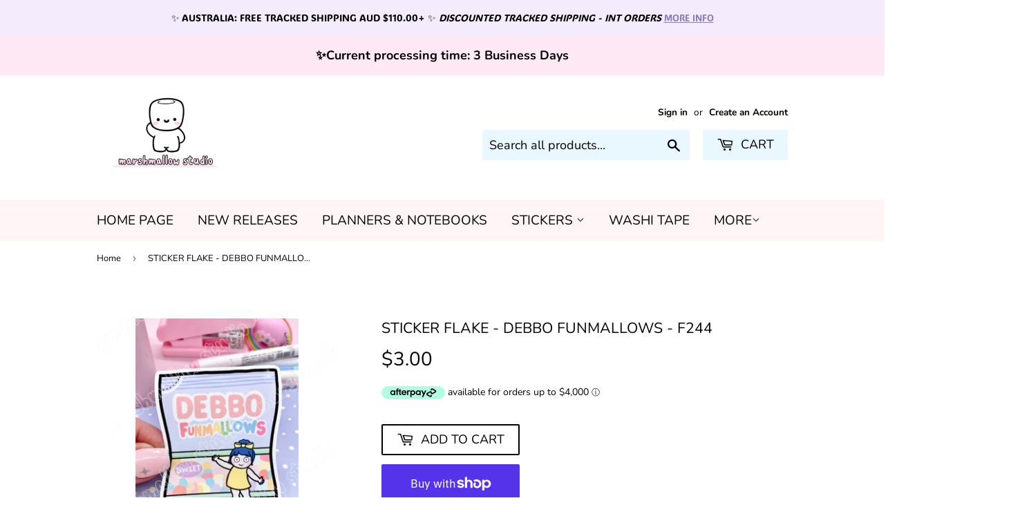

--- FILE ---
content_type: text/html; charset=utf-8
request_url: https://marshmallowstudio.com.au/products/copy-of-sticker-flake-hello-freckle-f246
body_size: 43544
content:
<!doctype html>
<!--[if lt IE 7]><html class="no-js lt-ie9 lt-ie8 lt-ie7" lang="en"> <![endif]-->
<!--[if IE 7]><html class="no-js lt-ie9 lt-ie8" lang="en"> <![endif]-->
<!--[if IE 8]><html class="no-js lt-ie9" lang="en"> <![endif]-->
<!--[if IE 9 ]><html class="ie9 no-js"> <![endif]-->
<!--[if (gt IE 9)|!(IE)]><!--> <html class="no-touch no-js"> <!--<![endif]-->
<head>
  <script>(function(H){H.className=H.className.replace(/\bno-js\b/,'js')})(document.documentElement)</script>
  <!-- Basic page needs ================================================== -->
  <meta charset="utf-8">
  <meta http-equiv="X-UA-Compatible" content="IE=edge,chrome=1">

  
  <link rel="shortcut icon" href="//marshmallowstudio.com.au/cdn/shop/files/WEB_LOGO_32x32.png?v=1736685682" type="image/png" />
  
  
  <!-- ============================= SEO Expert Pro ============================= -->
    <title>STICKER FLAKE - DEBBO FUNMALLOWS - F244</title>
   
    
        <meta name="description" content="STICKER FLAKE - DEBBO FUNMALLOWS SIZE: Approx: 3 inches  SUITS ALL PLANNERS HAND DRAWN ORIGINAL DESIGNS &amp;amp; EXCLUSIVE TO MARSHMALLOW STUDIO COLOURS MAY VARY BASED ON INDIVIDUAL MONITORS AND/ OR SCREENS Chan and Kev xx" />
    
    <meta http-equiv="cache-control" content="max-age=0" />
    <meta http-equiv="cache-control" content="no-cache" />
    <meta http-equiv="expires" content="0" />
    <meta http-equiv="expires" content="Tue, 01 Jan 2000 1:00:00 GMT" />
    <meta http-equiv="pragma" content="no-cache" />
    <script type="application/ld+json">
    {
    "@context": "http://schema.org",
    "@type": "Organization",
    "name": "Marshmallow Studio",
    "url": "https://marshmallowstudio.com.au"    }
    </script>
    <script type="application/ld+json">
    {
        "@context": "http://schema.org",
        "@type": "WebSite",
        "url": "https://marshmallowstudio.com.au",
        "potentialAction": {
            "@type": "SearchAction",
            "target": "https://marshmallowstudio.com.au/search?q={query}",
            "query-input": "required name=query"
            }
    }
    </script>
    
    
   
    

<script type="application/ld+json">
    {
        "@context": "http://schema.org/",
        "@type": "Product",
        "url": "https://marshmallowstudio.com.au/products/copy-of-sticker-flake-hello-freckle-f246",
        "name": "STICKER FLAKE - DEBBO FUNMALLOWS - F244",
        "image": "https://marshmallowstudio.com.au/cdn/shop/products/sticker-flake-debbo-funmallows-f244-new-releases-222.jpg?v=1680677843",
        "description": "STICKER FLAKE - DEBBO FUNMALLOWS\n\nSIZE: Approx: 3 inches \nSUITS ALL PLANNERS\n\nHAND DRAWN ORIGINAL DESIGNS \u0026amp; EXCLUSIVE TO MARSHMALLOW STUDIO\nCOLOURS MAY VARY BASED ON INDIVIDUAL MONITORS AND\/ OR SCREENS\n\nChan and Kev xx",
        "brand": {
            "name": "MarshmallowStudio"
        },
        "weight": "2g",
        "offers" : [
            {
                "@type" : "Offer" ,
                "priceCurrency" : "AUD" ,
                "price" : "3" ,
                "priceValidUntil": "2026-04-23",
                "availability" : "http://schema.org/InStock" ,
                "itemCondition": "http://schema.org/NewCondition",
                "url" : "https://marshmallowstudio.com.au/products/copy-of-sticker-flake-hello-freckle-f246?variant=40543175507991",
                "seller" : {
                    "@type" : "Organization",
                    "name" : "Marshmallow Studio"
                }
            }
        ]
    }
</script>


  <!-- Title and description ================================================== -->
  
  
  
  


  <!-- Product meta ================================================== -->
  <!-- /snippets/social-meta-tags.liquid -->




<meta property="og:site_name" content="Marshmallow Studio">
<meta property="og:url" content="https://marshmallowstudio.com.au/products/copy-of-sticker-flake-hello-freckle-f246">
<meta property="og:title" content="STICKER FLAKE - DEBBO FUNMALLOWS - F244">
<meta property="og:type" content="product">
<meta property="og:description" content="STICKER FLAKE - DEBBO FUNMALLOWS SIZE: Approx: 3 inches  SUITS ALL PLANNERS HAND DRAWN ORIGINAL DESIGNS &amp;amp; EXCLUSIVE TO MARSHMALLOW STUDIO COLOURS MAY VARY BASED ON INDIVIDUAL MONITORS AND/ OR SCREENS Chan and Kev xx">

  <meta property="og:price:amount" content="3.00">
  <meta property="og:price:currency" content="AUD">

<meta property="og:image" content="http://marshmallowstudio.com.au/cdn/shop/products/sticker-flake-debbo-funmallows-f244-new-releases-222_1200x1200.jpg?v=1680677843"><meta property="og:image" content="http://marshmallowstudio.com.au/cdn/shop/products/sticker-flake-debbo-funmallows-f244-new-releases-686_1200x1200.jpg?v=1680677847">
<meta property="og:image:secure_url" content="https://marshmallowstudio.com.au/cdn/shop/products/sticker-flake-debbo-funmallows-f244-new-releases-222_1200x1200.jpg?v=1680677843"><meta property="og:image:secure_url" content="https://marshmallowstudio.com.au/cdn/shop/products/sticker-flake-debbo-funmallows-f244-new-releases-686_1200x1200.jpg?v=1680677847">


<meta name="twitter:card" content="summary_large_image">
<meta name="twitter:title" content="STICKER FLAKE - DEBBO FUNMALLOWS - F244">
<meta name="twitter:description" content="STICKER FLAKE - DEBBO FUNMALLOWS SIZE: Approx: 3 inches  SUITS ALL PLANNERS HAND DRAWN ORIGINAL DESIGNS &amp;amp; EXCLUSIVE TO MARSHMALLOW STUDIO COLOURS MAY VARY BASED ON INDIVIDUAL MONITORS AND/ OR SCREENS Chan and Kev xx">


  <!-- Helpers ================================================== -->
  <link rel="canonical" href="https://marshmallowstudio.com.au/products/copy-of-sticker-flake-hello-freckle-f246">
  <meta name="viewport" content="width=device-width,initial-scale=1">

  <!-- CSS ================================================== -->
  <link href="//marshmallowstudio.com.au/cdn/shop/t/5/assets/theme.scss.css?v=139607216673583788561768550745" rel="stylesheet" type="text/css" media="all" />

  <!-- Header hook for plugins ================================================== -->
  <script>window.performance && window.performance.mark && window.performance.mark('shopify.content_for_header.start');</script><meta name="google-site-verification" content="0yZET3p2g3eA5OOwK5zwu0wCLvlenclFnCSKvqOzkVY">
<meta name="google-site-verification" content="DW0RU2bEF-_6TXtyz3cT9xaVV1MLaGnAmZsuWwdrllQ">
<meta id="shopify-digital-wallet" name="shopify-digital-wallet" content="/12701499449/digital_wallets/dialog">
<meta name="shopify-checkout-api-token" content="c81c0ddf1fe23e0ceb75b47f361f30c5">
<meta id="in-context-paypal-metadata" data-shop-id="12701499449" data-venmo-supported="false" data-environment="production" data-locale="en_US" data-paypal-v4="true" data-currency="AUD">
<link rel="alternate" type="application/json+oembed" href="https://marshmallowstudio.com.au/products/copy-of-sticker-flake-hello-freckle-f246.oembed">
<script async="async" src="/checkouts/internal/preloads.js?locale=en-AU"></script>
<link rel="preconnect" href="https://shop.app" crossorigin="anonymous">
<script async="async" src="https://shop.app/checkouts/internal/preloads.js?locale=en-AU&shop_id=12701499449" crossorigin="anonymous"></script>
<script id="apple-pay-shop-capabilities" type="application/json">{"shopId":12701499449,"countryCode":"AU","currencyCode":"AUD","merchantCapabilities":["supports3DS"],"merchantId":"gid:\/\/shopify\/Shop\/12701499449","merchantName":"Marshmallow Studio","requiredBillingContactFields":["postalAddress","email"],"requiredShippingContactFields":["postalAddress","email"],"shippingType":"shipping","supportedNetworks":["visa","masterCard","amex","jcb"],"total":{"type":"pending","label":"Marshmallow Studio","amount":"1.00"},"shopifyPaymentsEnabled":true,"supportsSubscriptions":true}</script>
<script id="shopify-features" type="application/json">{"accessToken":"c81c0ddf1fe23e0ceb75b47f361f30c5","betas":["rich-media-storefront-analytics"],"domain":"marshmallowstudio.com.au","predictiveSearch":true,"shopId":12701499449,"locale":"en"}</script>
<script>var Shopify = Shopify || {};
Shopify.shop = "marshmallow-studio.myshopify.com";
Shopify.locale = "en";
Shopify.currency = {"active":"AUD","rate":"1.0"};
Shopify.country = "AU";
Shopify.theme = {"name":"Before MCC Supply","id":31020187705,"schema_name":"Supply","schema_version":"6.0.0","theme_store_id":679,"role":"main"};
Shopify.theme.handle = "null";
Shopify.theme.style = {"id":null,"handle":null};
Shopify.cdnHost = "marshmallowstudio.com.au/cdn";
Shopify.routes = Shopify.routes || {};
Shopify.routes.root = "/";</script>
<script type="module">!function(o){(o.Shopify=o.Shopify||{}).modules=!0}(window);</script>
<script>!function(o){function n(){var o=[];function n(){o.push(Array.prototype.slice.apply(arguments))}return n.q=o,n}var t=o.Shopify=o.Shopify||{};t.loadFeatures=n(),t.autoloadFeatures=n()}(window);</script>
<script>
  window.ShopifyPay = window.ShopifyPay || {};
  window.ShopifyPay.apiHost = "shop.app\/pay";
  window.ShopifyPay.redirectState = null;
</script>
<script id="shop-js-analytics" type="application/json">{"pageType":"product"}</script>
<script defer="defer" async type="module" src="//marshmallowstudio.com.au/cdn/shopifycloud/shop-js/modules/v2/client.init-shop-cart-sync_BT-GjEfc.en.esm.js"></script>
<script defer="defer" async type="module" src="//marshmallowstudio.com.au/cdn/shopifycloud/shop-js/modules/v2/chunk.common_D58fp_Oc.esm.js"></script>
<script defer="defer" async type="module" src="//marshmallowstudio.com.au/cdn/shopifycloud/shop-js/modules/v2/chunk.modal_xMitdFEc.esm.js"></script>
<script type="module">
  await import("//marshmallowstudio.com.au/cdn/shopifycloud/shop-js/modules/v2/client.init-shop-cart-sync_BT-GjEfc.en.esm.js");
await import("//marshmallowstudio.com.au/cdn/shopifycloud/shop-js/modules/v2/chunk.common_D58fp_Oc.esm.js");
await import("//marshmallowstudio.com.au/cdn/shopifycloud/shop-js/modules/v2/chunk.modal_xMitdFEc.esm.js");

  window.Shopify.SignInWithShop?.initShopCartSync?.({"fedCMEnabled":true,"windoidEnabled":true});

</script>
<script>
  window.Shopify = window.Shopify || {};
  if (!window.Shopify.featureAssets) window.Shopify.featureAssets = {};
  window.Shopify.featureAssets['shop-js'] = {"shop-cart-sync":["modules/v2/client.shop-cart-sync_DZOKe7Ll.en.esm.js","modules/v2/chunk.common_D58fp_Oc.esm.js","modules/v2/chunk.modal_xMitdFEc.esm.js"],"init-fed-cm":["modules/v2/client.init-fed-cm_B6oLuCjv.en.esm.js","modules/v2/chunk.common_D58fp_Oc.esm.js","modules/v2/chunk.modal_xMitdFEc.esm.js"],"shop-cash-offers":["modules/v2/client.shop-cash-offers_D2sdYoxE.en.esm.js","modules/v2/chunk.common_D58fp_Oc.esm.js","modules/v2/chunk.modal_xMitdFEc.esm.js"],"shop-login-button":["modules/v2/client.shop-login-button_QeVjl5Y3.en.esm.js","modules/v2/chunk.common_D58fp_Oc.esm.js","modules/v2/chunk.modal_xMitdFEc.esm.js"],"pay-button":["modules/v2/client.pay-button_DXTOsIq6.en.esm.js","modules/v2/chunk.common_D58fp_Oc.esm.js","modules/v2/chunk.modal_xMitdFEc.esm.js"],"shop-button":["modules/v2/client.shop-button_DQZHx9pm.en.esm.js","modules/v2/chunk.common_D58fp_Oc.esm.js","modules/v2/chunk.modal_xMitdFEc.esm.js"],"avatar":["modules/v2/client.avatar_BTnouDA3.en.esm.js"],"init-windoid":["modules/v2/client.init-windoid_CR1B-cfM.en.esm.js","modules/v2/chunk.common_D58fp_Oc.esm.js","modules/v2/chunk.modal_xMitdFEc.esm.js"],"init-shop-for-new-customer-accounts":["modules/v2/client.init-shop-for-new-customer-accounts_C_vY_xzh.en.esm.js","modules/v2/client.shop-login-button_QeVjl5Y3.en.esm.js","modules/v2/chunk.common_D58fp_Oc.esm.js","modules/v2/chunk.modal_xMitdFEc.esm.js"],"init-shop-email-lookup-coordinator":["modules/v2/client.init-shop-email-lookup-coordinator_BI7n9ZSv.en.esm.js","modules/v2/chunk.common_D58fp_Oc.esm.js","modules/v2/chunk.modal_xMitdFEc.esm.js"],"init-shop-cart-sync":["modules/v2/client.init-shop-cart-sync_BT-GjEfc.en.esm.js","modules/v2/chunk.common_D58fp_Oc.esm.js","modules/v2/chunk.modal_xMitdFEc.esm.js"],"shop-toast-manager":["modules/v2/client.shop-toast-manager_DiYdP3xc.en.esm.js","modules/v2/chunk.common_D58fp_Oc.esm.js","modules/v2/chunk.modal_xMitdFEc.esm.js"],"init-customer-accounts":["modules/v2/client.init-customer-accounts_D9ZNqS-Q.en.esm.js","modules/v2/client.shop-login-button_QeVjl5Y3.en.esm.js","modules/v2/chunk.common_D58fp_Oc.esm.js","modules/v2/chunk.modal_xMitdFEc.esm.js"],"init-customer-accounts-sign-up":["modules/v2/client.init-customer-accounts-sign-up_iGw4briv.en.esm.js","modules/v2/client.shop-login-button_QeVjl5Y3.en.esm.js","modules/v2/chunk.common_D58fp_Oc.esm.js","modules/v2/chunk.modal_xMitdFEc.esm.js"],"shop-follow-button":["modules/v2/client.shop-follow-button_CqMgW2wH.en.esm.js","modules/v2/chunk.common_D58fp_Oc.esm.js","modules/v2/chunk.modal_xMitdFEc.esm.js"],"checkout-modal":["modules/v2/client.checkout-modal_xHeaAweL.en.esm.js","modules/v2/chunk.common_D58fp_Oc.esm.js","modules/v2/chunk.modal_xMitdFEc.esm.js"],"shop-login":["modules/v2/client.shop-login_D91U-Q7h.en.esm.js","modules/v2/chunk.common_D58fp_Oc.esm.js","modules/v2/chunk.modal_xMitdFEc.esm.js"],"lead-capture":["modules/v2/client.lead-capture_BJmE1dJe.en.esm.js","modules/v2/chunk.common_D58fp_Oc.esm.js","modules/v2/chunk.modal_xMitdFEc.esm.js"],"payment-terms":["modules/v2/client.payment-terms_Ci9AEqFq.en.esm.js","modules/v2/chunk.common_D58fp_Oc.esm.js","modules/v2/chunk.modal_xMitdFEc.esm.js"]};
</script>
<script>(function() {
  var isLoaded = false;
  function asyncLoad() {
    if (isLoaded) return;
    isLoaded = true;
    var urls = ["https:\/\/js.smile.io\/v1\/smile-shopify.js?shop=marshmallow-studio.myshopify.com","https:\/\/currency.conversionbear.com\/script?app=currency\u0026shop=marshmallow-studio.myshopify.com","https:\/\/webhooks.sonshaw.com\/js\/disable-click-image.js?shop=marshmallow-studio.myshopify.com"];
    for (var i = 0; i < urls.length; i++) {
      var s = document.createElement('script');
      s.type = 'text/javascript';
      s.async = true;
      s.src = urls[i];
      var x = document.getElementsByTagName('script')[0];
      x.parentNode.insertBefore(s, x);
    }
  };
  if(window.attachEvent) {
    window.attachEvent('onload', asyncLoad);
  } else {
    window.addEventListener('load', asyncLoad, false);
  }
})();</script>
<script id="__st">var __st={"a":12701499449,"offset":28800,"reqid":"d8045215-7268-4725-9c05-720a7f6f7c4c-1769133886","pageurl":"marshmallowstudio.com.au\/products\/copy-of-sticker-flake-hello-freckle-f246","u":"666839ea1833","p":"product","rtyp":"product","rid":6883261251607};</script>
<script>window.ShopifyPaypalV4VisibilityTracking = true;</script>
<script id="captcha-bootstrap">!function(){'use strict';const t='contact',e='account',n='new_comment',o=[[t,t],['blogs',n],['comments',n],[t,'customer']],c=[[e,'customer_login'],[e,'guest_login'],[e,'recover_customer_password'],[e,'create_customer']],r=t=>t.map((([t,e])=>`form[action*='/${t}']:not([data-nocaptcha='true']) input[name='form_type'][value='${e}']`)).join(','),a=t=>()=>t?[...document.querySelectorAll(t)].map((t=>t.form)):[];function s(){const t=[...o],e=r(t);return a(e)}const i='password',u='form_key',d=['recaptcha-v3-token','g-recaptcha-response','h-captcha-response',i],f=()=>{try{return window.sessionStorage}catch{return}},m='__shopify_v',_=t=>t.elements[u];function p(t,e,n=!1){try{const o=window.sessionStorage,c=JSON.parse(o.getItem(e)),{data:r}=function(t){const{data:e,action:n}=t;return t[m]||n?{data:e,action:n}:{data:t,action:n}}(c);for(const[e,n]of Object.entries(r))t.elements[e]&&(t.elements[e].value=n);n&&o.removeItem(e)}catch(o){console.error('form repopulation failed',{error:o})}}const l='form_type',E='cptcha';function T(t){t.dataset[E]=!0}const w=window,h=w.document,L='Shopify',v='ce_forms',y='captcha';let A=!1;((t,e)=>{const n=(g='f06e6c50-85a8-45c8-87d0-21a2b65856fe',I='https://cdn.shopify.com/shopifycloud/storefront-forms-hcaptcha/ce_storefront_forms_captcha_hcaptcha.v1.5.2.iife.js',D={infoText:'Protected by hCaptcha',privacyText:'Privacy',termsText:'Terms'},(t,e,n)=>{const o=w[L][v],c=o.bindForm;if(c)return c(t,g,e,D).then(n);var r;o.q.push([[t,g,e,D],n]),r=I,A||(h.body.append(Object.assign(h.createElement('script'),{id:'captcha-provider',async:!0,src:r})),A=!0)});var g,I,D;w[L]=w[L]||{},w[L][v]=w[L][v]||{},w[L][v].q=[],w[L][y]=w[L][y]||{},w[L][y].protect=function(t,e){n(t,void 0,e),T(t)},Object.freeze(w[L][y]),function(t,e,n,w,h,L){const[v,y,A,g]=function(t,e,n){const i=e?o:[],u=t?c:[],d=[...i,...u],f=r(d),m=r(i),_=r(d.filter((([t,e])=>n.includes(e))));return[a(f),a(m),a(_),s()]}(w,h,L),I=t=>{const e=t.target;return e instanceof HTMLFormElement?e:e&&e.form},D=t=>v().includes(t);t.addEventListener('submit',(t=>{const e=I(t);if(!e)return;const n=D(e)&&!e.dataset.hcaptchaBound&&!e.dataset.recaptchaBound,o=_(e),c=g().includes(e)&&(!o||!o.value);(n||c)&&t.preventDefault(),c&&!n&&(function(t){try{if(!f())return;!function(t){const e=f();if(!e)return;const n=_(t);if(!n)return;const o=n.value;o&&e.removeItem(o)}(t);const e=Array.from(Array(32),(()=>Math.random().toString(36)[2])).join('');!function(t,e){_(t)||t.append(Object.assign(document.createElement('input'),{type:'hidden',name:u})),t.elements[u].value=e}(t,e),function(t,e){const n=f();if(!n)return;const o=[...t.querySelectorAll(`input[type='${i}']`)].map((({name:t})=>t)),c=[...d,...o],r={};for(const[a,s]of new FormData(t).entries())c.includes(a)||(r[a]=s);n.setItem(e,JSON.stringify({[m]:1,action:t.action,data:r}))}(t,e)}catch(e){console.error('failed to persist form',e)}}(e),e.submit())}));const S=(t,e)=>{t&&!t.dataset[E]&&(n(t,e.some((e=>e===t))),T(t))};for(const o of['focusin','change'])t.addEventListener(o,(t=>{const e=I(t);D(e)&&S(e,y())}));const B=e.get('form_key'),M=e.get(l),P=B&&M;t.addEventListener('DOMContentLoaded',(()=>{const t=y();if(P)for(const e of t)e.elements[l].value===M&&p(e,B);[...new Set([...A(),...v().filter((t=>'true'===t.dataset.shopifyCaptcha))])].forEach((e=>S(e,t)))}))}(h,new URLSearchParams(w.location.search),n,t,e,['guest_login'])})(!0,!0)}();</script>
<script integrity="sha256-4kQ18oKyAcykRKYeNunJcIwy7WH5gtpwJnB7kiuLZ1E=" data-source-attribution="shopify.loadfeatures" defer="defer" src="//marshmallowstudio.com.au/cdn/shopifycloud/storefront/assets/storefront/load_feature-a0a9edcb.js" crossorigin="anonymous"></script>
<script crossorigin="anonymous" defer="defer" src="//marshmallowstudio.com.au/cdn/shopifycloud/storefront/assets/shopify_pay/storefront-65b4c6d7.js?v=20250812"></script>
<script data-source-attribution="shopify.dynamic_checkout.dynamic.init">var Shopify=Shopify||{};Shopify.PaymentButton=Shopify.PaymentButton||{isStorefrontPortableWallets:!0,init:function(){window.Shopify.PaymentButton.init=function(){};var t=document.createElement("script");t.src="https://marshmallowstudio.com.au/cdn/shopifycloud/portable-wallets/latest/portable-wallets.en.js",t.type="module",document.head.appendChild(t)}};
</script>
<script data-source-attribution="shopify.dynamic_checkout.buyer_consent">
  function portableWalletsHideBuyerConsent(e){var t=document.getElementById("shopify-buyer-consent"),n=document.getElementById("shopify-subscription-policy-button");t&&n&&(t.classList.add("hidden"),t.setAttribute("aria-hidden","true"),n.removeEventListener("click",e))}function portableWalletsShowBuyerConsent(e){var t=document.getElementById("shopify-buyer-consent"),n=document.getElementById("shopify-subscription-policy-button");t&&n&&(t.classList.remove("hidden"),t.removeAttribute("aria-hidden"),n.addEventListener("click",e))}window.Shopify?.PaymentButton&&(window.Shopify.PaymentButton.hideBuyerConsent=portableWalletsHideBuyerConsent,window.Shopify.PaymentButton.showBuyerConsent=portableWalletsShowBuyerConsent);
</script>
<script>
  function portableWalletsCleanup(e){e&&e.src&&console.error("Failed to load portable wallets script "+e.src);var t=document.querySelectorAll("shopify-accelerated-checkout .shopify-payment-button__skeleton, shopify-accelerated-checkout-cart .wallet-cart-button__skeleton"),e=document.getElementById("shopify-buyer-consent");for(let e=0;e<t.length;e++)t[e].remove();e&&e.remove()}function portableWalletsNotLoadedAsModule(e){e instanceof ErrorEvent&&"string"==typeof e.message&&e.message.includes("import.meta")&&"string"==typeof e.filename&&e.filename.includes("portable-wallets")&&(window.removeEventListener("error",portableWalletsNotLoadedAsModule),window.Shopify.PaymentButton.failedToLoad=e,"loading"===document.readyState?document.addEventListener("DOMContentLoaded",window.Shopify.PaymentButton.init):window.Shopify.PaymentButton.init())}window.addEventListener("error",portableWalletsNotLoadedAsModule);
</script>

<script type="module" src="https://marshmallowstudio.com.au/cdn/shopifycloud/portable-wallets/latest/portable-wallets.en.js" onError="portableWalletsCleanup(this)" crossorigin="anonymous"></script>
<script nomodule>
  document.addEventListener("DOMContentLoaded", portableWalletsCleanup);
</script>

<link id="shopify-accelerated-checkout-styles" rel="stylesheet" media="screen" href="https://marshmallowstudio.com.au/cdn/shopifycloud/portable-wallets/latest/accelerated-checkout-backwards-compat.css" crossorigin="anonymous">
<style id="shopify-accelerated-checkout-cart">
        #shopify-buyer-consent {
  margin-top: 1em;
  display: inline-block;
  width: 100%;
}

#shopify-buyer-consent.hidden {
  display: none;
}

#shopify-subscription-policy-button {
  background: none;
  border: none;
  padding: 0;
  text-decoration: underline;
  font-size: inherit;
  cursor: pointer;
}

#shopify-subscription-policy-button::before {
  box-shadow: none;
}

      </style>

<script>window.performance && window.performance.mark && window.performance.mark('shopify.content_for_header.end');</script>

  

<!--[if lt IE 9]>
<script src="//cdnjs.cloudflare.com/ajax/libs/html5shiv/3.7.2/html5shiv.min.js" type="text/javascript"></script>
<![endif]-->
<!--[if (lte IE 9) ]><script src="//marshmallowstudio.com.au/cdn/shop/t/5/assets/match-media.min.js?v=4892" type="text/javascript"></script><![endif]-->


  
  

  <script src="//marshmallowstudio.com.au/cdn/shop/t/5/assets/jquery-2.2.3.min.js?v=58211863146907186831531267157" type="text/javascript"></script>

  <!--[if (gt IE 9)|!(IE)]><!--><script src="//marshmallowstudio.com.au/cdn/shop/t/5/assets/lazysizes.min.js?v=8147953233334221341531267157" async="async"></script><!--<![endif]-->
  <!--[if lte IE 9]><script src="//marshmallowstudio.com.au/cdn/shop/t/5/assets/lazysizes.min.js?v=8147953233334221341531267157"></script><![endif]-->

  <!--[if (gt IE 9)|!(IE)]><!--><script src="//marshmallowstudio.com.au/cdn/shop/t/5/assets/vendor.js?v=139556961657742901381531267157" defer="defer"></script><!--<![endif]-->
  <!--[if lte IE 9]><script src="//marshmallowstudio.com.au/cdn/shop/t/5/assets/vendor.js?v=139556961657742901381531267157"></script><![endif]-->

  <!--[if (gt IE 9)|!(IE)]><!--><script src="//marshmallowstudio.com.au/cdn/shop/t/5/assets/theme.js?v=171592152038114834171736640541" defer="defer"></script><!--<![endif]-->
  <!--[if lte IE 9]><script src="//marshmallowstudio.com.au/cdn/shop/t/5/assets/theme.js?v=171592152038114834171736640541"></script><![endif]-->

<link rel="stylesheet" href="https://cdnjs.cloudflare.com/ajax/libs/font-awesome/4.7.0/css/font-awesome.min.css">



<script>
window.mlvedaShopCurrency = "AUD";
window.shopCurrency = "AUD";
window.supported_currencies = "USD CAD AUD GBP EUR INR JPY AED AFN ALL AMD AOA ARS AWG AZN BAM BBD BDT BGN BHD BIF BMD BND BOB BRL BWP BYR BZD CDF CHF CLP CNY COP CRC CVE CZK DJF DKK DOP DZD EGP ERN ETB GEL GHS GNF GTQ GYD HKD HNL HRK HUF IDR ILS IQD IRR ISK JMD JOD KES KHR KMF KRW KWD KZT LBP LKR LRD LTL LVL LYD MAD MDL MGA MKD MMK MOP MUR MXN MYR MZN NAD NGN NIO NOK NPR NZD OMR PAB PEN PHP PKR PLN PYG QAR RON RSD RUB RWF SAR SDG SEK SGD SOS STD SYP THB TND TOP TRY TTD TWD TZS UAH UGX UYU UZS VEF VND XAF XAG XAU XCD XDR XPF XOF YER ZAR ZMW";
</script><link rel="stylesheet" href="//marshmallowstudio.com.au/cdn/shop/t/5/assets/sca-pp.css?v=26248894406678077071531347855">
 <script>
  
  SCAPPShop = {};
    
  </script>
<script src="//marshmallowstudio.com.au/cdn/shop/t/5/assets/sca-pp-initial.js?v=44055980046105472121531347853" type="text/javascript"></script>
   














<!-- BeginConsistentCartAddon -->  <script>    Shopify.customer_logged_in = false ;  Shopify.customer_email = "" ;  Shopify.log_uuids = true;    </script>  <!-- EndConsistentCartAddon -->
<!-- BEGIN app block: shopify://apps/swishlist-simple-wishlist/blocks/wishlist_settings/bfcb80f2-f00d-42ae-909a-9f00c726327b --><style id="st-wishlist-custom-css">  </style><!-- BEGIN app snippet: wishlist_styles --><style> :root{ --st-add-icon-color: ; --st-added-icon-color: ; --st-loading-icon-color: ; --st-atc-button-border-radius: ; --st-atc-button-color: ; --st-atc-button-background-color: ; }  /* .st-wishlist-button, #st_wishlist_icons, .st-wishlist-details-button{ display: none; } */  #st_wishlist_icons { display: none; }  .st-wishlist-initialized .st-wishlist-button{ display: flex; }  .st-wishlist-loading-icon{ color: var(--st-loading-icon-color) }  .st-wishlist-button:not([data-type="details"]) .st-wishlist-icon{ color: var(--st-add-icon-color) }  .st-wishlist-button.st-is-added:not([data-type="details"]) .st-wishlist-icon{ color: var(--st-added-icon-color) }  .st-wishlist-button.st-is-loading:not([data-type="details"]) .st-wishlist-icon{ color: var(--st-loading-icon-color) }  .st-wishlist-initialized { .st-wishlist-details-button--header-icon, .st-wishlist-details-button { display: flex; } }  .st-initialized.st-wishlist-details-button--header-icon, .st-initialized.st-wishlist-details-button{ display: flex; }  .st-wishlist-details-button .st-wishlist-icon{ color: var(--icon-color); } </style>  <!-- END app snippet --><link rel="stylesheet" href="https://cdn.shopify.com/extensions/019bdada-42cd-74c0-932d-7a38951e161c/swishlist-388/assets/st_wl_styles.min.css" media="print" onload="this.media='all'" > <noscript><link href="//cdn.shopify.com/extensions/019bdada-42cd-74c0-932d-7a38951e161c/swishlist-388/assets/st_wl_styles.min.css" rel="stylesheet" type="text/css" media="all" /></noscript>               <template id="st_wishlist_template">  <!-- BEGIN app snippet: wishlist_drawer --> <div class="st-wishlist-details st-wishlist-details--drawer st-wishlist-details--right st-is-loading "> <div class="st-wishlist-details_overlay"><span></span></div>  <div class="st-wishlist-details_wrapper"> <div class="st-wishlist-details_header"> <div class="st-wishlist-details_title st-flex st-justify-between"> <div class="st-h3 h2">My Wishlist</div> <button class="st-close-button" aria-label="Close the wishlist drawer" title="Close the wishlist drawer" > X </button> </div><div class="st-wishlist-details_shares"><!-- BEGIN app snippet: wishlist_shares --><ul class="st-wishlist-shares st-list-style-none st-flex st-gap-20 st-justify-center" data-list=""> <li class="st-wishlist-share-item st-wishlist-share-item--facebook"> <button class="st-share-button" data-type="facebook" aria-label="Share on Facebook" title="Share on Facebook" > <svg class="st-icon" width="24px" height="24px" viewBox="0 0 24 24" enable-background="new 0 0 24 24" > <g><path fill="currentColor" d="M18.768,7.465H14.5V5.56c0-0.896,0.594-1.105,1.012-1.105s2.988,0,2.988,0V0.513L14.171,0.5C10.244,0.5,9.5,3.438,9.5,5.32 v2.145h-3v4h3c0,5.212,0,12,0,12h5c0,0,0-6.85,0-12h3.851L18.768,7.465z"></path></g> </svg> </button> </li> <li class="st-wishlist-share-item st-wishlist-share-item--pinterest"> <button class="st-share-button" data-type="pinterest" aria-label="Pin on Pinterest" title="Pin on Pinterest" > <svg class="st-icon" width="24px" height="24px" viewBox="0 0 24 24" enable-background="new 0 0 24 24" > <path fill="currentColor" d="M12.137,0.5C5.86,0.5,2.695,5,2.695,8.752c0,2.272,0.8 ,4.295,2.705,5.047c0.303,0.124,0.574,0.004,0.661-0.33 c0.062-0.231,0.206-0.816,0.271-1.061c0.088-0.331,0.055-0.446-0.19-0.736c-0.532-0.626-0.872-1.439-0.872-2.59 c0-3.339,2.498-6.328,6.505-6.328c3.548,0,5.497,2.168,5.497,5.063c0,3.809-1.687,7.024-4.189,7.024 c-1.382,0-2.416-1.142-2.085-2.545c0.397-1.675,1.167-3.479,1.167-4.688c0-1.081-0.58-1.983-1.782-1.983 c-1.413,0-2.548,1.461-2.548,3.42c0,1.247,0.422,2.09,0.422,2.09s-1.445,6.126-1.699,7.199c-0.505,2.137-0.076,4.756-0.04,5.02 c0.021,0.157,0.224,0.195,0.314,0.078c0.13-0.171,1.813-2.25,2.385-4.325c0.162-0.589,0.929-3.632,0.929-3.632 c0.459,0.876,1.801,1.646,3.228,1.646c4.247,0,7.128-3.871,7.128-9.053C20.5,4.15,17.182,0.5,12.137,0.5z"></path> </svg> </button> </li> <li class="st-wishlist-share-item st-wishlist-share-item--twitter"> <button class="st-share-button" data-type="twitter" aria-label="Tweet on Twitter" title="Tweet on Twitter" > <svg class="st-icon" width="24px" height="24px" xmlns="http://www.w3.org/2000/svg" viewBox="0 0 512 512" > <!--!Font Awesome Free 6.7.2 by @fontawesome - https://fontawesome.com License - https://fontawesome.com/license/free Copyright 2025 Fonticons, Inc.--> <path fill="currentColor" d="M389.2 48h70.6L305.6 224.2 487 464H345L233.7 318.6 106.5 464H35.8L200.7 275.5 26.8 48H172.4L272.9 180.9 389.2 48zM364.4 421.8h39.1L151.1 88h-42L364.4 421.8z"/> </svg> </button> </li> <li class="st-wishlist-share-item st-wishlist-share-item--whatsapp"> <button class="st-share-button" data-type="whatsapp" aria-label="Share on WhatsApp" title="Share on WhatsApp" > <svg class="st-icon" xmlns="http://www.w3.org/2000/svg" viewBox="0 0 448 512"> <path fill="currentColor" d="M380.9 97.1C339 55.1 283.2 32 223.9 32c-122.4 0-222 99.6-222 222 0 39.1 10.2 77.3 29.6 111L0 480l117.7-30.9c32.4 17.7 68.9 27 106.1 27h.1c122.3 0 224.1-99.6 224.1-222 0-59.3-25.2-115-67.1-157zm-157 341.6c-33.2 0-65.7-8.9-94-25.7l-6.7-4-69.8 18.3L72 359.2l-4.4-7c-18.5-29.4-28.2-63.3-28.2-98.2 0-101.7 82.8-184.5 184.6-184.5 49.3 0 95.6 19.2 130.4 54.1 34.8 34.9 56.2 81.2 56.1 130.5 0 101.8-84.9 184.6-186.6 184.6zm101.2-138.2c-5.5-2.8-32.8-16.2-37.9-18-5.1-1.9-8.8-2.8-12.5 2.8-3.7 5.6-14.3 18-17.6 21.8-3.2 3.7-6.5 4.2-12 1.4-32.6-16.3-54-29.1-75.5-66-5.7-9.8 5.7-9.1 16.3-30.3 1.8-3.7 .9-6.9-.5-9.7-1.4-2.8-12.5-30.1-17.1-41.2-4.5-10.8-9.1-9.3-12.5-9.5-3.2-.2-6.9-.2-10.6-.2-3.7 0-9.7 1.4-14.8 6.9-5.1 5.6-19.4 19-19.4 46.3 0 27.3 19.9 53.7 22.6 57.4 2.8 3.7 39.1 59.7 94.8 83.8 35.2 15.2 49 16.5 66.6 13.9 10.7-1.6 32.8-13.4 37.4-26.4 4.6-13 4.6-24.1 3.2-26.4-1.3-2.5-5-3.9-10.5-6.6z"/> </svg> </button> </li> <li class="st-wishlist-share-item st-wishlist-share-item--email"> <button class="st-share-button" data-type="email" aria-label="Share on Email" title="Share on Email" > <svg class="st-icon" width="24px" height="24px" viewBox="0 0 24 24" enable-background="new 0 0 24 24" > <path fill="currentColor" d="M22,4H2C0.897,4,0,4.897,0,6v12c0,1.103,0.897,2,2,2h20c1.103,0,2-0.897,2-2V6C24,4.897,23.103,4,22,4z M7.248,14.434 l-3.5,2C3.67,16.479,3.584,16.5,3.5,16.5c-0.174,0-0.342-0.09-0.435-0.252c-0.137-0.239-0.054-0.545,0.186-0.682l3.5-2 c0.24-0.137,0.545-0.054,0.682,0.186C7.571,13.992,7.488,14.297,7.248,14.434z M12,14.5c-0.094,0-0.189-0.026-0.271-0.08l-8.5-5.5 C2.997,8.77,2.93,8.46,3.081,8.229c0.15-0.23,0.459-0.298,0.691-0.147L12,13.405l8.229-5.324c0.232-0.15,0.542-0.084,0.691,0.147 c0.15,0.232,0.083,0.542-0.148,0.691l-8.5,5.5C12.189,14.474,12.095,14.5,12,14.5z M20.934,16.248 C20.842,16.41,20.673,16.5,20.5,16.5c-0.084,0-0.169-0.021-0.248-0.065l-3.5-2c-0.24-0.137-0.323-0.442-0.186-0.682 s0.443-0.322,0.682-0.186l3.5,2C20.988,15.703,21.071,16.009,20.934,16.248z"></path> </svg> </button> </li> <li class="st-wishlist-share-item st-wishlist-share-item--copy_link"> <button class="st-share-button" data-type="copy_link" aria-label="Copy to Clipboard" title="Copy to Clipboard" > <svg class="st-icon" width="24" height="24" viewBox="0 0 512 512"> <path fill="currentColor" d="M459.654,233.373l-90.531,90.5c-49.969,50-131.031,50-181,0c-7.875-7.844-14.031-16.688-19.438-25.813 l42.063-42.063c2-2.016,4.469-3.172,6.828-4.531c2.906,9.938,7.984,19.344,15.797,27.156c24.953,24.969,65.563,24.938,90.5,0 l90.5-90.5c24.969-24.969,24.969-65.563,0-90.516c-24.938-24.953-65.531-24.953-90.5,0l-32.188,32.219 c-26.109-10.172-54.25-12.906-81.641-8.891l68.578-68.578c50-49.984,131.031-49.984,181.031,0 C509.623,102.342,509.623,183.389,459.654,233.373z M220.326,382.186l-32.203,32.219c-24.953,24.938-65.563,24.938-90.516,0 c-24.953-24.969-24.953-65.563,0-90.531l90.516-90.5c24.969-24.969,65.547-24.969,90.5,0c7.797,7.797,12.875,17.203,15.813,27.125 c2.375-1.375,4.813-2.5,6.813-4.5l42.063-42.047c-5.375-9.156-11.563-17.969-19.438-25.828c-49.969-49.984-131.031-49.984-181.016,0 l-90.5,90.5c-49.984,50-49.984,131.031,0,181.031c49.984,49.969,131.031,49.969,181.016,0l68.594-68.594 C274.561,395.092,246.42,392.342,220.326,382.186z"></path> </svg> <span>Copied</span> </button> </li> </ul> <div class="st-email-options-popup-content"> <button class="st-email-options-popup-close-button"id="stEmailModalCloseButton">×</button>  <div class="st-email-options-popup-title">Choose email method</div>  <div class="st-email-options-popup-buttons"> <!-- Option 1: Mail Client --> <button class="st-email-options-popup-option-button" id="stEmailModalMailClientButton" aria-label="Email client" title="Email client"> <div class="st-email-options-popup-option-icon">@</div> <div class="st-email-options-popup-option-text"> <div class="st-email-options-popup-option-title">Mail Client</div> <div class="st-email-options-popup-option-description">Outlook, Apple Mail, Thunderbird</div> </div> </button>  <!-- Option 2: Gmail Web --> <button class="st-email-options-popup-option-button" id="stEmailModalGmailButton" aria-label="Gmail Web" title="Gmail Web"> <div class="st-email-options-popup-option-icon">G</div> <div class="st-email-options-popup-option-text"> <div class="st-email-options-popup-option-title">Gmail Web</div> <div class="st-email-options-popup-option-description">Open in browser</div> </div> </button>  <!-- Option 3: Outlook Web --> <button class="st-email-options-popup-option-button" id="stEmailModalOutlookButton" aria-label="Outlook Web" title="Outlook Web" > <div class="st-email-options-popup-option-icon">O</div> <div class="st-email-options-popup-option-text"> <div class="st-email-options-popup-option-title">Outlook Live Web</div> <div class="st-email-options-popup-option-description">Open Outlook Live web in browser</div> </div> </button>  <!-- Option 4: Copy link --> <button class="st-email-options-popup-option-button" id="stEmailModalCopyButton" aria-label="Copy shareable link" title="Copy shareable link"> <div class="st-email-options-popup-option-icon">C</div> <div class="st-email-options-popup-option-text"> <div class="st-email-options-popup-option-title" id="stEmailModalCopyTitle">Copy Link</div> <div class="st-email-options-popup-option-description">Copy shareable link</div> </div> </button> </div> </div>  <!-- END app snippet --></div></div>  <div class="st-wishlist-details_main"> <div class="st-wishlist-details_products st-js-products"></div> <div class="st-wishlist-details_products_total_price"> <span class="st-total-price-label">Total in Wishlist:</span> <span class="st-total-price-value">[totalPriceWishlist]</span> </div>  <div class="st-wishlist-details_loading"> <svg width="50" height="50"> <use xlink:href="#st_loading_icon"></use> </svg> </div> <div class="st-wishlist-details_empty st-text-center"> <p> <b>Love it? Add to your wishlist</b> </p> <p>Your favorites, all in one place. Shop quickly and easily with the wishlist feature!</p> </div> </div> <div class="st-wishlist-details_footer_buttons">  <button class="st-footer-button st-clear-wishlist-button">🧹 Clear Wishlist</button> </div><div class="st-wishlist-save-your-wishlist"> <span>Log in to keep it permanently and sync across devices.</span> </div></div> <template style="display: none;"> <!-- BEGIN app snippet: product_card --><st-product-card data-handle="[handle]" data-id="[id]" data-wishlist-id="[wishlistId]" data-variant-id="[variantId]" class="st-product-card st-product-card--drawer st-product-card--[viewMode]" > <div class="st-product-card_image"> <div class="st-image">[img]</div> </div>  <form action="/cart/add" class="st-product-card_form"> <input type="hidden" name="form_type" value="product"> <input type="hidden" name="quantity" value="[quantityRuleMin]">  <div class="st-product-card_group st-product-card_group--title"> <div class="st-product-card_vendor_title [vendorClass]"> <div class="st-product-card_vendor">[vendor]</div> <div class="st-product-card_title">[title]</div> </div>  <div class="st-product-card_options st-none"> <div class="st-pr"> <select name="id" data-product-id="[id]"></select> <svg width="20" height="20" viewBox="0 0 20 20" fill="none" xmlns="http://www.w3.org/2000/svg" > <path fill-rule="evenodd" clip-rule="evenodd" d="M10 12.9998C9.68524 12.9998 9.38885 12.8516 9.2 12.5998L6.20001 8.59976C5.97274 8.29674 5.93619 7.89133 6.10558 7.55254C6.27497 7.21376 6.62123 6.99976 7 6.99976H13C13.3788 6.99976 13.725 7.21376 13.8944 7.55254C14.0638 7.89133 14.0273 8.29674 13.8 8.59976L10.8 12.5998C10.6111 12.8516 10.3148 12.9998 10 12.9998Z" fill="black"/> </svg> </div> </div> </div>  <div class="st-product-card_group st-product-card_group--quantity"> <div class="st-product-card_quantity"> <p class="st-product-card_price st-js-price [priceFreeClass] [compareAtPriceClass]">[price]<span class="st-js-compare-at-price">[compareAtPrice]</span></p> <div class="st-quantity-widget st-none"> <button type="button" class="st-minus-button" aria-label="" > - </button> <input type="number" name="quantity" min="1" value="1"> <button type="button" class="st-plus-button" aria-label="" > + </button> </div> </div>  <button type="submit" class="st-atc-button"> <span>Add to Cart</span> <svg width="20" height="20"> <use xlink:href="#st_loading_icon"></use> </svg> </button> </div> </form>  <div class="st-product-card_actions st-pa st-js-actions"> <button class="st-delete-button st-flex st-justify-center st-align-center" aria-label="Delete" title="Delete" > <svg width="24" height="24" class="st-icon st-delete-icon"> <use xlink:href="#st_close_icon"></use> </svg> </button> </div>  <div class="st-product-card_loading"> <div></div> <svg width="50" height="50"> <use xlink:href="#st_loading_icon"></use> </svg> </div> </st-product-card>  <!-- END app snippet --> </template> </div>  <!-- END app snippet -->   <div id="wishlist_button"> <svg width="20" height="20" class="st-wishlist-icon"> <use xlink:href="#st_add_icon"></use> </svg> <span class="st-label">[label]</span> </div>  <div class="st-toast"> <div class="st-content"></div> <button class="st-close-button" aria-label="Close" title="Close">X</button> </div>  <div id="st_toast_error"> <div class="st-toast-error"> <span class="st-error-icon" role="img" aria-label="Error">🔴</span> <p class="st-message">[message]</p> </div> </div>  <div id="toast_product_message"> <div class="st-product-toast"> <div class="st-product-toast_content" data-src="[src]"> <div class="st-image"> [img] </div> </div> <div class="st-product-toast_title"> <p>[title]</p> <span>[message]</span> <p class="st-product-toast_sub-message">[subMessage]</p> </div> </div> </div><!-- BEGIN app snippet: create_wishlist_popup --><div class="st-popup st-popup--create-wishlist"> <div class="st-popup_overlay js-close"></div> <div class="st-popup_box"> <form action="" id="add-wishlist-form"> <header class="st-flex st-justify-between st-align-center"> <p class="st-m-0">Create new wishlist</p> <button type="button" class="st-close-button js-close" aria-label="" > X </button> </header>  <main> <label for="add_wishlist_input">Wishlist name</label> <div> <input type="text" required name="name" maxlength="30" id="add_wishlist_input" autocomplete="off" > </div> </main>  <footer> <button type="submit" class="st-add-wishlist-button"> <p class="st-p-0 st-m-0"> Create </p> <svg class="st-icon" width="20" height="20"> <use xlink:href="#st_loading_icon"></use> </svg> </button> </footer> </form> </div> </div>  <!-- END app snippet --><!-- BEGIN app snippet: manage_popup --><div class="st-popup st-popup--manage-wishlist"> <div class="st-popup_overlay js-close"></div> <div class="st-popup_box"> <header class="st-flex st-justify-between st-align-center"> <div class="st-h3 st-m-0"></div> <button type="button" class="st-close-button js-close" aria-label="Close this" title="Close this" > X </button> </header>  <main> <ul class="st-list-style-none st-m-0 st-p-0 js-container st-manage-wishhlists"> <li data-id="[id]" class="st-wishhlist-item"> <form> <div class="st-wishlist-item_input"> <input type="text" value="[name]" readonly required maxlength="30"> <span></span> </div> <div> <button class="st-edit-button" type="button"> <svg class="st-edit-icon" width="20" height="20" xmlns="http://www.w3.org/2000/svg"> <use xlink:href="#st_edit_icon" class="edit-icon"/> <use xlink:href="#st_loading_icon" class="loading-icon"/> <use xlink:href="#st_check_icon" class="check-icon"/> </svg> </button>  <button class="st-delete-button" type="button" aria-label="Delete this" title="Delete this"> <svg width="20" height="20" class="st-delete-icon" xmlns="http://www.w3.org/2000/svg" > <use xlink:href="#st_close_icon" class="delete-icon"/> <use xlink:href="#st_loading_icon" class="loading-icon"/> </svg> </button> </div> </form> </li> </ul> </main> </div> </div>  <!-- END app snippet --><!-- BEGIN app snippet: confirm_popup -->  <div class="st-popup st-popup--confirm"> <div class="st-popup_overlay"></div> <div class="st-popup_box"> <header class="st-text-center">  </header>  <main> <div class="message st-text-center"></div> </main>  <footer class="st-flex st-justify-center st-gap-20"> <button class="st-cancel-button"> confirm_popup.cancel </button> <button class="st-confirm-button"> confirm_popup.delete </button> </footer> </div> </div>  <!-- END app snippet --><!-- BEGIN app snippet: reminder_popup -->   <div class="st-popup st-popup--reminder"> <div class="popup-content"> <div class="popup-close-x"> <button>X</button> </div>  <header class="popup-header"> <div class="st-h3 header-title">Don't forget these picks!</div> </header>   <main> <div class="popup-body"> <div class="wishlist-item"> <div class="row-item"> <div class="product-image"> <img src="https://placehold.co/600x400" width="60" height="40" alt="Product" /> </div> <div class="product-info"> <div class="product-name">Awesome Product Name</div> <div class="buttons"> <button class="st-reminder-popup-btn-view"> View Details </button> <button class="st-reminder-popup-btn-view"> Add to cart </button> </div> </div> </div> </div> </div> </main> </div>  <style type="text/css"> .st-popup--reminder { position: fixed; top: 0; left: 0; width: 100%; height: 100%; display: flex; justify-content: center; align-items: center; background: transparent; border-radius: 12px; box-shadow: 0 4px 10px rgba(0,0,0,0.15); overflow: hidden; z-index: 2041996; display: none; } .st-popup--reminder.st-is-open { display: flex; }  .st-popup--reminder .wishlist-item { display: flex; flex-direction: column; justify-content: center; gap: 10px; }  .st-popup--reminder .popup-close-x { position: absolute; top: 0; right: 0; padding: 10px; }  .st-popup--reminder .popup-close-x button { background: transparent; border: none; font-size: 20px; font-weight: bold; color: #eee; transition: color 0.2s ease; }  .st-popup--reminder .popup-close-x button:hover { cursor: pointer; color: #000000; }  .st-popup--reminder .popup-content { position: relative; min-width: 500px; background-color: #fff; border-radius: 8px; border: 1px solid #ccc; box-shadow: 0 0 20px 5px #ff4d4d; }  .st-popup--reminder .popup-header { background: #f44336; padding: 10px 10px; border-radius: 8px; }  .st-popup--reminder .popup-header .header-title { color: #fff; font-size: 18px; font-weight: bold; text-align: center; margin: 0; }  .st-popup--reminder .popup-body { display: flex; flex-wrap: wrap; padding: 16px; align-items: center; gap: 16px; }  .popup-body .row-item { display: flex; align-items: center; gap: 15px; }  .popup-body .row-item .product-image { width: 120px; height: 120px; display: flex; justify-content: center; align-items: center; }  .popup-body .row-item .product-image img { width: 100%; border-radius: 8px; display: block; }  .popup-body .row-item .product-info { flex: 1; min-width: 250px; }  .popup-body .row-item .product-name { font-size: 16px; font-weight: bold; margin-bottom: 12px; }  .popup-body .row-item .buttons { display: flex; gap: 10px; flex-wrap: wrap; }  .popup-body .row-item .buttons button { flex: 1; padding: 10px 14px; border: none; border-radius: 8px; cursor: pointer; font-size: 14px; transition: background 0.2s ease; }  .popup-body .st-reminder-popup-btn-view, .popup-body .st-reminder-popup-btn-atc { background: #eee; }  .popup-body .st-reminder-popup-btn-view:hover, .popup-body .st-reminder-popup-btn-atc:hover { background: #ddd; }  /* Responsive: stack image + info on small screens */ @media (max-width: 480px) { .st-popup--reminder .popup-content { min-width: 90%; } .popup-body .wishlist-item { width: 100%; } .popup-body .row-item { flex-direction: column; } .popup-body .row-item .product-name { text-align: center; }  } </style> </div>  <!-- END app snippet --><!-- BEGIN app snippet: login_popup -->    <div class="st-popup st-popup--login"> <div class="popup-content"> <div class="popup-close-x"> <button>X</button> </div>  <header class="popup-header"> <div class="st-h3 header-title">Information</div> </header>   <main class="popup-body"> Please log in to your account before proceeding. </main> <footer class="popup-footer"> <button class="popup--button login-button" data-url="/account/login"> Login </button> <button class="popup--button close-button"> Close </button> </footer> </div>  <style type="text/css"> .st-popup--login { position: fixed; top: 0; left: 0; width: 100%; height: 100%; display: flex; justify-content: center; align-items: center; background: transparent; border-radius: 12px; box-shadow: 0 4px 10px rgba(0,0,0,0.15); overflow: hidden; z-index: 2041996; display: none; } .st-popup--login.st-is-open { display: flex; }  .st-popup--login .wishlist-item { display: flex; flex-direction: column; justify-content: center; gap: 10px; }  .st-popup--login .popup-close-x { position: absolute; top: 0; right: 0; padding: 10px; }  .st-popup--login .popup-close-x button { background: transparent; border: none; font-size: 20px; font-weight: bold; color: #AAAAAA; transition: color 0.2s ease; }  .st-popup--login .popup-close-x button:hover { cursor: pointer; color: #FFFFFF; }  .st-popup--login .popup-content { position: relative; min-width: 500px; background-color: #fff; border-radius: 8px; border: 1px solid #ccc; box-shadow: 0 0 20px 5px #000; }  .st-popup--login .popup-header { background: #000; padding: 10px 10px; border-radius: 8px; }  .st-popup--login .popup-header .header-title { color: #fff; font-size: 18px; font-weight: bold; text-align: center; margin: 0; }  .st-popup--login .popup-body { display: flex; flex-wrap: wrap; padding: 16px; align-items: center; gap: 16px; color: #000; }  .st-popup--login .popup-footer { display: flex; justify-content: center; align-items: center; padding: 16px; gap: 16px; color: #000; }  .st-popup--login .popup--button { background: #eee; padding: 10px 20px; border-radius: 5px; border: 1px solid #ccc; cursor: pointer; }  .st-popup--login .popup--button:hover { background: #ddd; }  /* Responsive: stack image + info on small screens */ @media (max-width: 480px) { .st-popup--login .popup-content { min-width: 90%; }  } </style> </div>  <!-- END app snippet --><!-- BEGIN app snippet: wishlist_select_popup --> <div class="st-popup st-popup--select-wishlist"> <div class="st-popup_overlay js-close"></div> <div class="st-popup_box"> <header class="st-flex st-justify-between st-align-center"> <div class="st-m-0 h2">popup.select_wishlist.title</div> <button type="button" class="st-close-button js-close" aria-label="Close this" title="Close this" > X </button> </header> <main> <ul class="st-list-style-none st-m-0 st-p-0 st-js-select-wishlist"> <li data-id="[id]"> <span class="st-wishlist-name">[name]</span> <div class="st-pr"> <svg height="20" width="20"> <use xlink:href="#st_check_icon" class="st-check-icon"/> <use xlink:href="#st_loading_icon" class="st-loading-icon"/> </svg> </div> </li> </ul> </main>  <footer class="st-flex st-justify-center st-gap-20"> <button class="st-add-wishlist-button">  </button> </footer> </div> </div>  <!-- END app snippet --><!-- BEGIN app snippet: details_button --><button class="st-wishlist-details-button" aria-label="Open Wishlist Details" title="Open Wishlist Details" data-type="floating" > <svg width="20" height="20" class="st-wishlist-icon"> <use xlink:href="#st_details_icon"></use> </svg> <span class="st-label st-none st-js-label">My Wishlist</span> <span class="st-number st-js-number st-none">0</span> </button>  <!-- END app snippet --> </template>   <script class="swishlist-script"> (() => { window.SWishlistConfiguration = { token: "eyJhbGciOiJIUzI1NiIsInR5cCI6IkpXVCJ9.eyJzaG9wIjoibWFyc2htYWxsb3ctc3R1ZGlvLm15c2hvcGlmeS5jb20iLCJpYXQiOjE3NTAyMTc1NTJ9.ISKHXnAmINFKm0DL1rQOu5f3o3UiU1-p3XL8NzsRdhw",currency: { currency: "AUD", moneyFormat: "\u003cspan class=\"money conversion-bear-money\"\u003e${{amount}}\u003c\/span\u003e", moneyWithCurrencyFormat: "\u003cspan class=\"money conversion-bear-money\"\u003e${{amount}} AUD\u003c\/span\u003e", }, routes: { root_url: "/", account_login_url: "/account/login", account_logout_url: "/account/logout", account_profile_url: "https://shopify.com/12701499449/account/profile?locale=en&region_country=AU", account_url: "/account", collections_url: "/collections", cart_url: "/cart", product_recommendations_url: "/recommendations/products", }, visibility: { showAddWishlistButton: true, } }; window.SWishlistThemesSettings = [{"id":"27191","storeId":9429,"themeId":"31020187705","settings":{"general":{"pages":{"wishlistDetails":"","shareWishlist":""},"addToCartButtonStyles":{"borderRadius":"25px","backgroundColor":"#ecddfc","color":"#ffffff"},"redirectToPage":true,"afterAddedItemToCartBehavior":"redirect_cart_page","afterAddedItemToCartBehaviorCustomUrl":"","customer":{"allowGuest":true},"icons":{"loading":{"type":"icon_5","custom":null,"color":"#fda9dd"},"add":{"type":"icon_2","custom":null,"color":"#fd9cd3"},"added":{"type":"icon_1","custom":null,"color":"#fec0e7"}},"sharing":{"socialList":["email"]}},"detailsButton":{"itemsCount":{"show":true,"color":{"hex":"#040404","alpha":1},"bgColor":{"hex":"#e4ddff","alpha":1}},"type":"floating","selectorQueries":[],"afterClick":"open_drawer","showLabel":true,"styles":{"borderRadius":"34px","backgroundColor":"#fbd2e8","color":"#080808"},"placement":"bottom_left","icon":{"type":"icon_2","color":"#ff5e5e","custom":null}},"notificationPopup":{"placement":"left_top","duration":2000,"effect":{"type":""}},"productPage":{"insertType":"auto","buttonPosition":"beforebegin","wishlistButton":{"fullWidth":false,"showLabel":true,"icon":{"color":"#ffffff"},"styles":{"borderWidth":"4px","borderColor":"#000000","borderStyle":"inherit","borderRadius":"25px","backgroundColor":"#000000","color":"#ffffff"}}}},"version":"1.0.0","createdAt":"2025-06-18T03:34:39.456Z","updatedAt":"2025-06-18T03:49:53.815Z"},{"id":"27192","storeId":9429,"themeId":"120907464727","settings":{"general":{"pages":{"wishlistDetails":"","shareWishlist":""},"addToCartButtonStyles":{"borderRadius":"25px","backgroundColor":"#f7defb","color":"#080808"},"redirectToPage":true,"afterAddedItemToCartBehavior":"redirect_cart_page","afterAddedItemToCartBehaviorCustomUrl":"","customer":{"allowGuest":true},"icons":{"loading":{"type":"icon_5","custom":null,"color":"#fe8fb8"},"add":{"type":"icon_2","custom":null,"color":"#fc6c6c"},"added":{"type":"icon_1","custom":null,"color":"#fc6e6e"}},"sharing":{"socialList":["email"]}},"detailsButton":{"itemsCount":{"show":false,"color":{"hex":"#fff","alpha":1},"bgColor":{"hex":"#FF0001","alpha":1}},"type":"floating","selectorQueries":[],"afterClick":"open_drawer","showLabel":true,"styles":{"borderRadius":"25px","backgroundColor":"#000000","color":"#ffffff"},"placement":"bottom_right","icon":{"type":"icon_2","color":"#ffffff","custom":null}},"notificationPopup":{"placement":"left_top","duration":2000,"effect":{"type":""}},"productPage":{"insertType":"extension","buttonPosition":"beforebegin","wishlistButton":{"fullWidth":false,"showLabel":true,"icon":{"color":"#ffffff"},"styles":{"borderWidth":"4px","borderColor":"#000000","borderStyle":"inherit","borderRadius":"25px","backgroundColor":"#000000","color":"#ffffff"}}}},"version":"1.0.0","createdAt":"2025-06-18T03:41:18.554Z","updatedAt":"2025-06-18T03:43:01.442Z"},{"id":"27194","storeId":9429,"themeId":"78819655703","settings":{"general":{"pages":{"wishlistDetails":"","shareWishlist":""},"addToCartButtonStyles":{"borderRadius":"25px","backgroundColor":"#000000","color":"#ffffff"},"redirectToPage":true,"afterAddedItemToCartBehavior":"redirect_cart_page","afterAddedItemToCartBehaviorCustomUrl":"","customer":{"allowGuest":true},"icons":{"loading":{"type":"icon_5","custom":null,"color":"#000000"},"add":{"type":"icon_2","custom":null,"color":"#000000"},"added":{"type":"icon_1","custom":null,"color":"#000000"}},"sharing":{"socialList":["facebook","twitter","pinterest","email","copy_link"]}},"detailsButton":{"itemsCount":{"show":false,"color":{"hex":"#fff","alpha":1},"bgColor":{"hex":"#FF0001","alpha":1}},"type":"floating","selectorQueries":[],"afterClick":"open_drawer","showLabel":true,"styles":{"borderRadius":"25px","backgroundColor":"#000000","color":"#ffffff"},"placement":"bottom_right","icon":{"type":"icon_2","color":"#ffffff","custom":null}},"notificationPopup":{"placement":"left_top","duration":2000,"effect":{"type":""}},"productPage":{"insertType":"extension","buttonPosition":"beforebegin","wishlistButton":{"fullWidth":false,"showLabel":true,"icon":{"color":"#ffffff"},"styles":{"borderWidth":"4px","borderColor":"#000000","borderStyle":"inherit","borderRadius":"25px","backgroundColor":"#000000","color":"#ffffff"}}}},"version":"1.0.0","createdAt":"2025-06-18T03:43:33.595Z","updatedAt":"2025-06-18T03:43:33.595Z"},{"id":"27371","storeId":9429,"themeId":"167672938519","settings":{"general":{"pages":{"wishlistDetails":"","shareWishlist":""},"addToCartButtonStyles":{"borderRadius":"25px","backgroundColor":"#000000","color":"#ffffff"},"redirectToPage":true,"afterAddedItemToCartBehavior":"redirect_cart_page","afterAddedItemToCartBehaviorCustomUrl":"","customer":{"allowGuest":true},"icons":{"loading":{"type":"icon_5","custom":null,"color":"#000000"},"add":{"type":"icon_2","custom":null,"color":"#000000"},"added":{"type":"icon_1","custom":null,"color":"#000000"}},"sharing":{"socialList":["facebook","twitter","pinterest","email","copy_link"]}},"detailsButton":{"itemsCount":{"show":false,"color":{"hex":"#fff","alpha":1},"bgColor":{"hex":"#FF0001","alpha":1}},"type":"floating","selectorQueries":[],"afterClick":"open_drawer","showLabel":true,"styles":{"borderRadius":"25px","backgroundColor":"#000000","color":"#ffffff"},"placement":"bottom_right","icon":{"type":"icon_2","color":"#ffffff","custom":null}},"notificationPopup":{"placement":"left_top","duration":2000,"effect":{"type":""}},"productPage":{"insertType":"extension","buttonPosition":"beforebegin","wishlistButton":{"fullWidth":false,"showLabel":true,"icon":{"color":"#ffffff"},"styles":{"borderWidth":"4px","borderColor":"#000000","borderStyle":"inherit","borderRadius":"25px","backgroundColor":"#000000","color":"#ffffff"}}}},"version":"1.0.0","createdAt":"2025-06-20T03:29:01.840Z","updatedAt":"2025-06-20T03:29:01.840Z"},{"id":"27372","storeId":9429,"themeId":"167672938519","settings":{"general":{"pages":{"wishlistDetails":"","shareWishlist":""},"addToCartButtonStyles":{"borderRadius":"25px","backgroundColor":"#000000","color":"#ffffff"},"redirectToPage":true,"afterAddedItemToCartBehavior":"redirect_cart_page","afterAddedItemToCartBehaviorCustomUrl":"","customer":{"allowGuest":true},"icons":{"loading":{"type":"icon_5","custom":null,"color":"#000000"},"add":{"type":"icon_2","custom":null,"color":"#000000"},"added":{"type":"icon_1","custom":null,"color":"#000000"}},"sharing":{"socialList":["facebook","twitter","pinterest","email","copy_link"]}},"detailsButton":{"itemsCount":{"show":false,"color":{"hex":"#fff","alpha":1},"bgColor":{"hex":"#FF0001","alpha":1}},"type":"floating","selectorQueries":[],"afterClick":"open_drawer","showLabel":true,"styles":{"borderRadius":"25px","backgroundColor":"#000000","color":"#ffffff"},"placement":"bottom_right","icon":{"type":"icon_2","color":"#ffffff","custom":null}},"notificationPopup":{"placement":"left_top","duration":2000,"effect":{"type":""}},"productPage":{"insertType":"extension","buttonPosition":"beforebegin","wishlistButton":{"fullWidth":false,"showLabel":true,"icon":{"color":"#ffffff"},"styles":{"borderWidth":"4px","borderColor":"#000000","borderStyle":"inherit","borderRadius":"25px","backgroundColor":"#000000","color":"#ffffff"}}}},"version":"1.0.0","createdAt":"2025-06-20T03:29:01.845Z","updatedAt":"2025-06-20T03:29:01.845Z"}]; window.SWishlistLocalesInfo = [{"name":"Afrikaans","locale":"af","version":1},{"name":"Akan","locale":"ak","version":1},{"name":"Amharic","locale":"am","version":1},{"name":"Arabic","locale":"ar","version":1},{"name":"Assamese","locale":"as","version":1},{"name":"Azerbaijani","locale":"az","version":1},{"name":"Belarusian","locale":"be","version":1},{"name":"Bulgarian","locale":"bg","version":1},{"name":"Bambara","locale":"bm","version":1},{"name":"Bangla","locale":"bn","version":1},{"name":"Tibetan","locale":"bo","version":1},{"name":"Breton","locale":"br","version":1},{"name":"Bosnian","locale":"bs","version":1},{"name":"Catalan","locale":"ca","version":1},{"name":"Chechen","locale":"ce","version":1},{"name":"Central Kurdish","locale":"ckb","version":1},{"name":"Czech","locale":"cs","version":1},{"name":"Welsh","locale":"cy","version":1},{"name":"Danish","locale":"da","version":1},{"name":"German","locale":"de","version":1},{"name":"Dzongkha","locale":"dz","version":1},{"name":"Ewe","locale":"ee","version":1},{"name":"Greek","locale":"el","version":1},{"name":"English","locale":"en","version":1},{"name":"Esperanto","locale":"eo","version":1},{"name":"Spanish","locale":"es","version":1},{"name":"Estonian","locale":"et","version":1},{"name":"Basque","locale":"eu","version":1},{"name":"Persian","locale":"fa","version":1},{"name":"Fulah","locale":"ff","version":1},{"name":"Finnish","locale":"fi","version":1},{"name":"Filipino","locale":"fil","version":1},{"name":"Faroese","locale":"fo","version":1},{"name":"French","locale":"fr","version":1},{"name":"Western Frisian","locale":"fy","version":1},{"name":"Irish","locale":"ga","version":1},{"name":"Scottish Gaelic","locale":"gd","version":1},{"name":"Galician","locale":"gl","version":1},{"name":"Gujarati","locale":"gu","version":1},{"name":"Manx","locale":"gv","version":1},{"name":"Hausa","locale":"ha","version":1},{"name":"Hebrew","locale":"he","version":1},{"name":"Hindi","locale":"hi","version":1},{"name":"Croatian","locale":"hr","version":1},{"name":"Hungarian","locale":"hu","version":1},{"name":"Armenian","locale":"hy","version":1},{"name":"Interlingua","locale":"ia","version":1},{"name":"Indonesian","locale":"id","version":1},{"name":"Igbo","locale":"ig","version":1},{"name":"Sichuan Yi","locale":"ii","version":1},{"name":"Icelandic","locale":"is","version":1},{"name":"Italian","locale":"it","version":1},{"name":"Japanese","locale":"ja","version":1},{"name":"Javanese","locale":"jv","version":1},{"name":"Georgian","locale":"ka","version":1},{"name":"Kikuyu","locale":"ki","version":1},{"name":"Kazakh","locale":"kk","version":1},{"name":"Kalaallisut","locale":"kl","version":1},{"name":"Khmer","locale":"km","version":1},{"name":"Kannada","locale":"kn","version":1},{"name":"Korean","locale":"ko","version":1},{"name":"Kashmiri","locale":"ks","version":1},{"name":"Kurdish","locale":"ku","version":1},{"name":"Cornish","locale":"kw","version":1},{"name":"Kyrgyz","locale":"ky","version":1},{"name":"Luxembourgish","locale":"lb","version":1},{"name":"Ganda","locale":"lg","version":1},{"name":"Lingala","locale":"ln","version":1},{"name":"Lao","locale":"lo","version":1},{"name":"Lithuanian","locale":"lt","version":1},{"name":"Luba-Katanga","locale":"lu","version":1},{"name":"Latvian","locale":"lv","version":1},{"name":"Malagasy","locale":"mg","version":1},{"name":"Māori","locale":"mi","version":1},{"name":"Macedonian","locale":"mk","version":1},{"name":"Malayalam","locale":"ml","version":1},{"name":"Mongolian","locale":"mn","version":1},{"name":"Marathi","locale":"mr","version":1},{"name":"Malay","locale":"ms","version":1},{"name":"Maltese","locale":"mt","version":1},{"name":"Burmese","locale":"my","version":1},{"name":"Norwegian (Bokmål)","locale":"nb","version":1},{"name":"North Ndebele","locale":"nd","version":1},{"name":"Nepali","locale":"ne","version":1},{"name":"Dutch","locale":"nl","version":1},{"name":"Norwegian Nynorsk","locale":"nn","version":1},{"name":"Norwegian","locale":"no","version":1},{"name":"Oromo","locale":"om","version":1},{"name":"Odia","locale":"or","version":1},{"name":"Ossetic","locale":"os","version":1},{"name":"Punjabi","locale":"pa","version":1},{"name":"Polish","locale":"pl","version":1},{"name":"Pashto","locale":"ps","version":1},{"name":"Portuguese (Brazil)","locale":"pt-BR","version":1},{"name":"Portuguese (Portugal)","locale":"pt-PT","version":1},{"name":"Quechua","locale":"qu","version":1},{"name":"Romansh","locale":"rm","version":1},{"name":"Rundi","locale":"rn","version":1},{"name":"Romanian","locale":"ro","version":1},{"name":"Russian","locale":"ru","version":1},{"name":"Kinyarwanda","locale":"rw","version":1},{"name":"Sanskrit","locale":"sa","version":1},{"name":"Sardinian","locale":"sc","version":1},{"name":"Sindhi","locale":"sd","version":1},{"name":"Northern Sami","locale":"se","version":1},{"name":"Sango","locale":"sg","version":1},{"name":"Sinhala","locale":"si","version":1},{"name":"Slovak","locale":"sk","version":1},{"name":"Slovenian","locale":"sl","version":1},{"name":"Shona","locale":"sn","version":1},{"name":"Somali","locale":"so","version":1},{"name":"Albanian","locale":"sq","version":1},{"name":"Serbian","locale":"sr","version":1},{"name":"Sundanese","locale":"su","version":1},{"name":"Swedish","locale":"sv","version":1},{"name":"Swahili","locale":"sw","version":1},{"name":"Tamil","locale":"ta","version":1},{"name":"Telugu","locale":"te","version":1},{"name":"Tajik","locale":"tg","version":1},{"name":"Thai","locale":"th","version":1},{"name":"Tigrinya","locale":"ti","version":1},{"name":"Turkmen","locale":"tk","version":1},{"name":"Tongan","locale":"to","version":1},{"name":"Turkish","locale":"tr","version":1},{"name":"Tatar","locale":"tt","version":1},{"name":"Uyghur","locale":"ug","version":1},{"name":"Ukrainian","locale":"uk","version":1},{"name":"Urdu","locale":"ur","version":1},{"name":"Uzbek","locale":"uz","version":1},{"name":"Vietnamese","locale":"vi","version":1},{"name":"Wolof","locale":"wo","version":1},{"name":"Xhosa","locale":"xh","version":1},{"name":"Yiddish","locale":"yi","version":1},{"name":"Yoruba","locale":"yo","version":1},{"name":"Chinese (Simplified)","locale":"zh-CN","version":1},{"name":"Chinese (Traditional)","locale":"zh-TW","version":1},{"name":"Zulu","locale":"zu","version":1}]; const planValue = { type: "free", st_app_plan: "free" }; planValue.isFreePlan = planValue.st_app_plan === "free"; planValue.isBasicPlan = planValue.st_app_plan === "basic"; planValue.isPremiumPlan = planValue.st_app_plan === "premium";  Object.defineProperty(SWishlistConfiguration, "plan", { value: planValue, writable: false, configurable: false, }); Object.freeze(SWishlistConfiguration.plan);  window.SWishlistProductJSON = {"id":6883261251607,"title":"STICKER FLAKE - DEBBO FUNMALLOWS - F244","handle":"copy-of-sticker-flake-hello-freckle-f246","description":"\u003cdiv\u003eSTICKER FLAKE - DEBBO FUNMALLOWS\u003c\/div\u003e\n\u003cul\u003e\n\u003cli\u003e\u003cspan data-mce-fragment=\"1\"\u003eSIZE: Approx: 3 inches \u003c\/span\u003e\u003c\/li\u003e\n\u003cli\u003eSUITS ALL PLANNERS\u003cbr\u003e\n\u003c\/li\u003e\n\u003cli\u003eHAND DRAWN ORIGINAL DESIGNS \u0026amp; EXCLUSIVE TO MARSHMALLOW STUDIO\u003c\/li\u003e\n\u003cli\u003eCOLOURS MAY VARY BASED ON INDIVIDUAL MONITORS AND\/ OR SCREENS\u003c\/li\u003e\n\u003c\/ul\u003e\n\u003cp\u003eChan and Kev xx\u003c\/p\u003e","published_at":"2023-04-05T14:47:49+08:00","created_at":"2023-04-05T14:46:29+08:00","vendor":"MarshmallowStudio","type":"STICKERS","tags":["AUSTRALIA PLANNER STICKERS","AUSTRALIA PLANNER STORE","AUSTRALIA PLANNERS","AUSTRALIA STICKERS","AUSTRALIAN PLANNER SHOP","CANDY","CANDY STICKERS","DEBBO FUNMALLOWS","DECAL","LOLLIES","MARSHMALLOW","PLANNER","PLANNER STICKER","PLANNERS","STATIONERY","STICKER FLAKE","STICKER SHEETS","STICKERS","SWEETS","SWEETS CANDY","TREAT STICKERS","TREATS"],"price":300,"price_min":300,"price_max":300,"available":true,"price_varies":false,"compare_at_price":300,"compare_at_price_min":300,"compare_at_price_max":300,"compare_at_price_varies":false,"variants":[{"id":40543175507991,"title":"Default Title","option1":"Default Title","option2":null,"option3":null,"sku":"","requires_shipping":true,"taxable":true,"featured_image":null,"available":true,"name":"STICKER FLAKE - DEBBO FUNMALLOWS - F244","public_title":null,"options":["Default Title"],"price":300,"weight":2,"compare_at_price":300,"inventory_management":"shopify","barcode":"","requires_selling_plan":false,"selling_plan_allocations":[]}],"images":["\/\/marshmallowstudio.com.au\/cdn\/shop\/products\/sticker-flake-debbo-funmallows-f244-new-releases-222.jpg?v=1680677843","\/\/marshmallowstudio.com.au\/cdn\/shop\/products\/sticker-flake-debbo-funmallows-f244-new-releases-686.jpg?v=1680677847"],"featured_image":"\/\/marshmallowstudio.com.au\/cdn\/shop\/products\/sticker-flake-debbo-funmallows-f244-new-releases-222.jpg?v=1680677843","options":["Title"],"media":[{"alt":"STICKER FLAKE - DEBBO FUNMALLOWS - F244 - Marshmallow Studio","id":22858658906135,"position":1,"preview_image":{"aspect_ratio":1.0,"height":1024,"width":1024,"src":"\/\/marshmallowstudio.com.au\/cdn\/shop\/products\/sticker-flake-debbo-funmallows-f244-new-releases-222.jpg?v=1680677843"},"aspect_ratio":1.0,"height":1024,"media_type":"image","src":"\/\/marshmallowstudio.com.au\/cdn\/shop\/products\/sticker-flake-debbo-funmallows-f244-new-releases-222.jpg?v=1680677843","width":1024},{"alt":"STICKER FLAKE - DEBBO FUNMALLOWS - F244 - Marshmallow Studio","id":22858659102743,"position":2,"preview_image":{"aspect_ratio":1.0,"height":1024,"width":1024,"src":"\/\/marshmallowstudio.com.au\/cdn\/shop\/products\/sticker-flake-debbo-funmallows-f244-new-releases-686.jpg?v=1680677847"},"aspect_ratio":1.0,"height":1024,"media_type":"image","src":"\/\/marshmallowstudio.com.au\/cdn\/shop\/products\/sticker-flake-debbo-funmallows-f244-new-releases-686.jpg?v=1680677847","width":1024}],"requires_selling_plan":false,"selling_plan_groups":[],"content":"\u003cdiv\u003eSTICKER FLAKE - DEBBO FUNMALLOWS\u003c\/div\u003e\n\u003cul\u003e\n\u003cli\u003e\u003cspan data-mce-fragment=\"1\"\u003eSIZE: Approx: 3 inches \u003c\/span\u003e\u003c\/li\u003e\n\u003cli\u003eSUITS ALL PLANNERS\u003cbr\u003e\n\u003c\/li\u003e\n\u003cli\u003eHAND DRAWN ORIGINAL DESIGNS \u0026amp; EXCLUSIVE TO MARSHMALLOW STUDIO\u003c\/li\u003e\n\u003cli\u003eCOLOURS MAY VARY BASED ON INDIVIDUAL MONITORS AND\/ OR SCREENS\u003c\/li\u003e\n\u003c\/ul\u003e\n\u003cp\u003eChan and Kev xx\u003c\/p\u003e"};  window.SWishlistStrings = { locale: "en", version: 1, isPrimary: true, accessibility: { detailsButton: "Open Wishlist Details", }, shareSocialContent: "Check out some of my favorite things {{link}}", toast: { errors: { requiredLogin: "Please login to continue - <a href='/account/login'>Login</a>", requiredLoginWithoutLink: "", noProductsToShare: "No Products to share" }, success:{ add: "Added to Wishlist successfully" }, productAdded: "Added to Wishlist successfully", productDeleted: "Deleted from Wishlist successfully", productAddedCartSuccess: "Added to cart successfully", productAddedCartFailed: "Failed to add to cart", loginToKeepAndAccessWishlist: "Log in to keep your wishlist and access it anytime.", }, productCard: { buttons: { moreDetails: "More Details", addToCart: "Add to Cart", outOfStock: "Out of Stock", } }, productPage: { wishlistButton: { add: "Add to Wishlist", added: "Added to Wishlist", } }, reminderPopup: { title: "Don't forget these picks!", viewDetailsButton: "View Details", addToCartButton: "Add to cart", notificationMessage: "Items in your wishlist are ready for you - don't miss out!", } };  })(); </script> <script src="https://cdn.shopify.com/extensions/019bdada-42cd-74c0-932d-7a38951e161c/swishlist-388/assets/st-wishlist-icons.js" defer></script> <script src="https://cdn.shopify.com/extensions/019bdada-42cd-74c0-932d-7a38951e161c/swishlist-388/assets/st-wishlist.js" defer></script>    <!-- END app block --><!-- BEGIN app block: shopify://apps/cbb-add-to-cart/blocks/app-embed-block/a337a7bb-287b-4555-be68-8840dc3d7881 --><script>
    window.codeblackbelt = window.codeblackbelt || {};
    window.codeblackbelt.shop = window.codeblackbelt.shop || 'marshmallow-studio.myshopify.com';
    </script><script src="//cdn.codeblackbelt.com/widgets/collections-add-to-cart/main.min.js?version=2026012310+0800" async></script>
<!-- END app block --><!-- BEGIN app block: shopify://apps/easy-stock-product-labels/blocks/app-embed/0b1c7177-65ad-4047-9355-a2b553e8f9cb --><!-- BEGIN EasyStock App Embed -->



<script
  type="application/json"
  data-nmes-product-id="6883261251607"
  data-nmes-variant-id="40543175507991"
  data-nmes-product-handle="copy-of-sticker-flake-hello-freckle-f246"
>
  {
    "id": 40543175507991,
    "title": "Default Title",
    "price": "\u003cspan class=\"money conversion-bear-money\"\u003e$3.00\u003c\/span\u003e",
    "quantity": 13,
    "productHandle": "copy-of-sticker-flake-hello-freckle-f246",
    "inventory_policy": true,
    "inventory_management": true
  }
</script>


<script type="text/javascript">
  window._NMES_SETTINGS_METAFIELD_NEW = null;
  window._NMES_SETTINGS_METAFIELD_OLD = "[base64]";
  try {
    window._NMES_PREDICTIVE_PRODUCT = JSON.parse(`<!-- BEGIN app snippet: product-json -->{"id":6883261251607,"collections": [106514710585],"description":"\u003cdiv\u003eSTICKER FLAKE - DEBBO FUNMALLOWS\u003c\/d","handle":"copy-of-sticker-flake-hello-freckle-f246","images":["\/\/marshmallowstudio.com.au\/cdn\/shop\/products\/sticker-flake-debbo-funmallows-f244-new-releases-222.jpg?v=1680677843","\/\/marshmallowstudio.com.au\/cdn\/shop\/products\/sticker-flake-debbo-funmallows-f244-new-releases-686.jpg?v=1680677847"],"inventory_management":true,"inventory_policy":true,"price":"\u003cspan class=\"money conversion-bear-money\"\u003e$3.00\u003c\/span\u003e","quantity":13,"title":"STICKER FLAKE - DEBBO FUNMALLOWS - F244","variants_count":1,"variants": [{"id":40543175507991,"default":true,"inventory_management":true,"inventory_policy":true,"price":"\u003cspan class=\"money conversion-bear-money\"\u003e$3.00\u003c\/span\u003e","quantity":13,"title":"Default Title"}]}<!-- END app snippet -->`.replace(/<!--(.*?)-->/gm, ""));
  } catch (error) {
    console.log("[NMES] Failed to parse predictive cache JSON:", error);
  }
</script>


<script
  type="text/javascript"
  data-nmes-script="app-embed"
  src="https://cdn.shopify.com/extensions/019bdb81-8382-76ef-8c11-d9352d59adba/easy-stock-product-labels-21/assets/easystock-storefront.min.js"
  async
></script>

<!-- END EasyStock App Embed -->


<!-- END app block --><!-- BEGIN app block: shopify://apps/ta-banner-pop-up/blocks/bss-banner-popup/2db47c8b-7637-4260-aa84-586b08e92aea --><script id='bss-banner-config-data'>
	if(typeof BSS_BP == "undefined") {
	  window.BSS_BP = {
	  	app_id: "155531739137",
			shop_id: "17072",
			is_watermark: "false",
			customer: null,
			shopDomain: "marshmallow-studio.myshopify.com",
			storefrontAccessToken: "f76a4b2b91e045509fe01f0fc3c0e82a",
			popup: {
				configs: [],
			},
			banner: {
				configs: []
			},
			window_popup: {
				configs: []
			},
			popupSettings: {
				delay_time: 2,
				gap_time: 3,
			},
			page_type: "product",
			productPageId: "6883261251607",
			collectionPageId: "",
			noImageAvailableImgUrl: "https://cdn.shopify.com/extensions/019be39c-26bc-70cb-9df2-da14e0227514/banner-popup-tae-332/assets/no-image-available.png",
			currentLocale: {
				name: "English",
				primary: true,
				iso_code: "en",
			},
			country: {
				name: "Australia",
				iso_code: "AU",
				currencySymbol: "$",
				market_id: "1881538583",
			},
			is_locked: false,
			partner_development: false,
			excluded_ips: '[]',
		}
		Object.defineProperty(BSS_BP, 'plan_code', {
			enumerable: false,
			configurable: false,
			writable: false,
			value: "free",
		});
		Object.defineProperty(BSS_BP, 'is_exceed_quota', {
			enumerable: false,
			configurable: false,
			writable: false,
			value: "",
		});
		Object.defineProperty(BSS_BP, 'is_legacy', {
			enumerable: false,
			configurable: false,
			writable: false,
			value: "true",
		});
	}
</script>


	<link fetchpriority="high" rel="preload" as="script" href=https://cdn.shopify.com/extensions/019be39c-26bc-70cb-9df2-da14e0227514/banner-popup-tae-332/assets/bss.bp.shared.js />
	<!-- BEGIN app snippet: window-popup-config --><!-- BSS Preload window popup image --><link href='https://cdn.shopify.com/s/files/1/0127/0149/9449/files/app-bss-banner-popup_app-bss-banner-popup_989d2f4b-f85d-4b68-92e4-848ac4cbf987_NEWSLETTERLOGO.png?v=1763604553' as='image' rel="preload" fetchpriority='high' /><!-- Preload script -->
  
    <link rel="preload" href="https://cdn.shopify.com/extensions/019be39c-26bc-70cb-9df2-da14e0227514/banner-popup-tae-332/assets/bss.bp.window-popup.js" as="script">
  

	<script id="bss-window-popup-config" type="application/json">
    {"configs":[{"id":10075,"shop_id":17072,"type":2,"priority":1,"enable":true,"name":"New Email Signup Popup","device":"desktop,mobile","countries":"","enable_allowed_countries":false,"country_type":0,"exclude_countries":null,"customer_type":0,"excl_customer_type":0,"excl_specific_page_stt":false,"customer_ids":"","customer_tags":"","excl_customer_ids":"","excl_customer_tags":"","pages":"all","specific_page":"","excl_specific_page":"","enable_language":false,"allowed_languages":"","enable_to_date":true,"enable_visibility_date":false,"enable_fixed_time":false,"from_date":"2025-08-12T02:20:19.000Z","to_date":"2025-08-12T02:20:19.000Z","fixed_time":"{}","custom_css":"","product_type":0,"excl_product_type":0,"product_ids":"","collections":"","tags":"","excl_product_ids":"","excl_tags":"","collection_type":0,"collection_ids":"","excl_product_collections":"","delay_type":0,"delay_time":0,"added_to_cart_items":[],"button_selectors":"","delay_time_seconds":0,"show_again_type":2,"show_again_time":0,"is_deleted":false,"selected_markets":null,"created_at":"2025-08-12T02:52:39.613Z","updated_at":"2025-11-20T02:09:18.031Z","window_popup":{"id":3989,"popup_id":10075,"template":1,"content_text":{"text":"\u003cp style=\"text-align: center\"\u003e\u003cspan style=\"font-size: 24px\"\u003e\u003cstrong\u003eSign up to our Newsletter here!\u003c\/strong\u003e\u003c\/span\u003e\u003c\/p\u003e","sub_text":"\u003cp style=\"font-size: 13px; text-align: center\"\u003e\u003cspan style=\"font-size: 16px\"\u003eWe don't often send out emails, but when we do, it's to make sure you don't miss out on anything new!\u003c\/span\u003e\u003c\/p\u003e"},"content_order":"text,sub_text,form","image_settings":{"size":50,"position":"top","image_url":"https:\/\/cdn.shopify.com\/s\/files\/1\/0127\/0149\/9449\/files\/app-bss-banner-popup_app-bss-banner-popup_989d2f4b-f85d-4b68-92e4-848ac4cbf987_NEWSLETTERLOGO.png?v=1763604553","show_on_mb":true,"image_url_s3":"https:\/\/cdn.shopify.com\/s\/files\/1\/0127\/0149\/9449\/files\/app-bss-banner-popup_989d2f4b-f85d-4b68-92e4-848ac4cbf987_NEWSLETTERLOGO.png?v=1754967154"},"max_width":520,"height_type":0,"height":390,"element_gap":20,"overlay":40,"padding":"20px 20px 20px 20px","border_radius":"16px 16px 16px 16px","border_style":0,"border_width":"0px 0px 0px 0px","border_color":"#000000","bg_type":0,"bg_color":"#ffffff","bg_opacity":100,"bg_gradient":"{\"color1\":\"#FF6162\",\"color2\":\"#FF9766\"}","bg_preset":0,"bg_img_url_cdn":"","bg_img_url_s3":"","bg_img_path_name":"","bg_size":"auto","font_family":"Alata","font_url":"https:\/\/banner-sale-popup.tech-arms.io\/fonts\/Alata.ttf","font_url_cdn":"https:\/\/cdn.shopify.com\/s\/files\/1\/0127\/0149\/9449\/files\/Alata_f8baae6b-905c-4be1-8d4f-8dea508399ef.ttf?v=1763604555","text_color":{"text":"#000000","sub_text":"#616161"},"btn_settings":{"url":"","btn_color":"#FBDFEC","btn_style":"2","full_width":false,"success_url":"","target_blank":false,"btn_txt_color":"#000000","success_btn_type":0,"success_target_blank":false,"enable_after_click_button":false},"close_btn_settings":{"bg_color":"#E5E5E5","x_icon_color":"#000000","hide_close_btn":false},"coupon_settings":{"bg_color":"#000000","font_size":14,"full_width":false,"text_color":"#000000","border_style":7},"form_structure":{"fieldGap":12,"bannerGap":20,"structures":[{"type":"email","label":"Email","priority":10,"required":true,"draggable":true,"fieldName":"email","placeholder":"Enter your email"},{"type":"button","label":"Subscribe button","priority":50,"fieldName":"subscribe_button","placeholder":"\u003cp\u003e\u003cspan style=\"font-size: 20px\"\u003e\u003cstrong\u003eJoin here\u003c\/strong\u003e\u003c\/span\u003e\u003c\/p\u003e"}],"contentOrder":"text,form","inputBGColor":"#f5f5f5","inputTextColor":"#000000","inputBorderColor":"#000000","inputBorderRadius":"4px 4px 4px 4px"},"email_integrations":{"shopify":{"tags":"BSSpopup","enabled":true}},"success_config":{"order":["text","sub_text","button"],"font_url":"","btn_style":{"padding":"8px 8px 8px 8px","animation":0,"btn_color":"#FBD7EA","btn_style":"2","full_width":true,"btn_txt_color":"#060505"},"discount_id":"","font_family":"","content_text":{"text":"\u003cp style=\"text-align: center\"\u003e\u003cspan style=\"font-size: 24px\"\u003e\u003cstrong\u003eThank-you for joining us!\u003c\/strong\u003e\u003c\/span\u003e\u003c\/p\u003e","button":"\u003cp\u003e\u003cspan style=\"font-size: 16px\"\u003e\u003cstrong\u003eContinue shopping\u003c\/strong\u003e\u003c\/span\u003e\u003c\/p\u003e","sub_text":"\u003cp style=\"text-align: center\"\u003e\u003cspan style=\"font-size: 16px\"\u003eWe hope that our products always make you smile, and if you would like an exclusive discount + extra freebies, you can join our Facebook Group where you will meet fellow stationery enthusiasts!\u003c\/span\u003e\u003c\/p\u003e"},"font_url_cdn":"","coupon_source":0},"countdown_style":{"digit_style":"0","timer_color":"{\"background\":\"#000000\",\"text\":\"#000000\",\"number\":\"#fff\"}","countdown_format":"dd:hh:mm:ss","countdown_position":"center","font_size_countdown":20},"tease_config":{"type":2,"content":"\u003cp\u003e\u003cspan style=\"color: rgb(255, 255, 255); font-size: 14px\"\u003e💌 \u003c\/span\u003e\u003cspan style=\"color: #000000; font-size: 14px\"\u003eSign up to our Newsletter!\u003c\/span\u003e\u003c\/p\u003e","bg_color":"#FCDAED","font_url":"","font_family":"","show_mobile":false,"enable_close":true,"font_url_cdn":"","show_desktop":false,"mobile_position":3,"desktop_position":3},"disable_backdrop_click":false,"position_config":null,"auto_apply_discount":false,"countdown_success_style":null,"selected_template":null,"section_style":null}}],"dictionary":null}
  </script>

  <script>
    const bssWindowPopupConfig = document.querySelector("script#bss-window-popup-config");
    const parsedWPConfig = JSON.parse(bssWindowPopupConfig.textContent)  
    BSS_BP.window_popup.configs = parsedWPConfig.configs;
    BSS_BP.window_popup.dictionary = parsedWPConfig.dictionary || {};
  </script><!-- END app snippet -->
	<!-- BEGIN app snippet: banner-config --><!-- BSS Preload banner image --><!-- BSS Preload banner font --><link href='https://cdn.shopify.com/s/files/1/0127/0149/9449/files/ADLaM_Display_a74ac84d-5f58-4f34-9e5b-b683e4cc85aa.ttf?v=1764057958' as='font' rel="preload" type="font/woff2" fetchpriority="low" crossorigin="anonymous"><!-- Preload script -->
  
    <link rel="preload" as="script" href="https://cdn.shopify.com/extensions/019be39c-26bc-70cb-9df2-da14e0227514/banner-popup-tae-332/assets/bss.bp.banner.js" />
  

  <script id="bss-banner-config" type="application/json">
    {"configs":[{"id":18050,"shop_id":17072,"banner_type":0,"name":"New Announcement Banner","priority":1,"enable":true,"position":0,"customer_type":0,"product_type":0,"excl_product_type":0,"excl_customer_type":0,"enable_allowed_countries":false,"enable_fixed_time":false,"enable_visibility_date":false,"close_button":false,"is_fixed":false,"countries":"","country_type":0,"exclude_countries":null,"fixed_time":"{}","from_date":"2025-11-25T07:41:58.000Z","to_date":"2025-11-25T07:41:58.000Z","enable_to_date":true,"customer_ids":"","customer_tags":"","collections":"","product_ids":"","tags":"","excl_customer_ids":"","excl_customer_tags":"","excl_product_ids":"","excl_tags":"","pages":"all","specific_pages":"","enable_excl_pages":false,"excl_pages":"","show_device":"all","btn_close_color":"#ffffff","show_arrow":false,"btn_arrow_color":"#ffffff","enable_language":false,"allowed_languages":"","custom_css":"","delay_type":0,"delay_time":0,"delay_time_seconds":0,"show_again_type":0,"show_again_time":0,"collection_type":0,"collection_ids":"","excl_product_collections":"","is_deleted":false,"created_at":"2025-11-25T07:46:46.122Z","updated_at":"2025-11-25T08:05:59.201Z","email_integrations":{"klaviyo":{"listId":"","enabled":false},"shopify":{"tags":"BSSbanner","enabled":true}},"multi_config":null,"added_to_cart_items":[],"font_scale_enabled":false,"font_scale":0,"selected_markets":null,"banner_templates":[{"id":18287,"banner_id":18050,"template":0,"banner_text":"\u003cp style=\"font-size: 13px;\"\u003e\u003cspan style=\"font-size: 14px\"\u003e✨\u003c\/span\u003e\u003cspan style=\"font-size: 12px\"\u003e \u003c\/span\u003e\u003cspan style=\"font-size: 14px\"\u003eAUSTRALIA: FREE TRACKED SHIPPING AUD $110.00+ ✨ \u003cem\u003eDISCOUNTED TRACKED SHIPPING - INT ORDERS\u003c\/em\u003e \u003c\/span\u003e\u003c\/p\u003e","clickable":true,"redirect_url":"https:\/\/marshmallowstudio.com.au\/apps\/help-center","bg_type":0,"bg_color":"#F4ECFD","bg_opacity":100,"bg_gradient":"{\"color1\":\"#FF6162\",\"color2\":\"#FF9766\"}","bg_preset":0,"bg_img_url_cdn":null,"bg_img_url_s3":"","bg_img_path_name":null,"bg_size":"auto","text_format":0,"font_color":"#000000","font_size":16,"font_size_button":13,"font_family":"ADLaM Display","font_url":"https:\/\/banner-sale-popup.tech-arms.io\/fonts\/ADLaM_Display.ttf","font_url_cdn":"https:\/\/cdn.shopify.com\/s\/files\/1\/0127\/0149\/9449\/files\/ADLaM_Display_a74ac84d-5f58-4f34-9e5b-b683e4cc85aa.ttf?v=1764057958","act_type":2,"act_text":"\u003cp style=\"font-size: 13px;\"\u003e\u003cspan style=\"font-size: 13px\"\u003eMORE INFO\u003c\/span\u003e\u003c\/p\u003e","btn_style":2,"act_content_color":"#8B7FB9","btn_text_color":"#ffffff","countdown_start_time":"Tue Nov 25 2025 15:41:00 GMT+0800 (Australian Western Standard Time)","countdown_end_time":"Wed Nov 26 2025 03:41:00 GMT+0800 (Australian Western Standard Time)","act_timer_end":0,"timer_color":"{\"background\":\"#494949\",\"text\":\"#ffffff\",\"number\":\"#ffffff\",\"border\":\"#ff3f3f\",\"flipLine\":\"#000\",\"accentColor\":\"#FF3366\"}","trans_countdown":"{\"day\":\"Days\",\"hours\":\"Hrs\",\"minute\":\"Mins\",\"second\":\"Secs\"}","animation_type":0,"animation_duration":"3","animation_hover_pause":false,"font_size_countdown":20,"countdown_type":0,"countdown_format":"dd:hh:mm:ss","countdown_daily":"{\"from_time\":\"00:00\",\"to_time\":\"23:59\"}","countdown_interval":"{\"start_time\":\"Tue Nov 25 2025 15:41:00 GMT+0800 (Australian Western Standard Time)\",\"countdown_length\":{\"days\":31,\"hours\":0,\"minutes\":0},\"break_length\":{\"days\":31,\"hours\":0,\"minutes\":0}}","bg_padding":12,"bg_padding_bottom":12,"bg_padding_left":0,"bg_padding_right":0,"mobile_padding_enabled":true,"mb_bg_padding":"12px 0px 12px 0px","content_gap":16,"font_scale_enabled":true,"font_scale":-4,"border_width":"0px 0px 0px 0px","border_radius":"0px 0px 0px 0px","border_style":0,"border_color":"#000000","content_order":"text,action","btn_copy":"{\"text_copy\":\"\",\"success_mess\":\"COPIED ✅\"}","discount_id":"","discount_style":"{\"border\":7,\"background\":\"#000000\",\"text_color\":\"#000000\",\"font_size\":13}","selected_template":{"preset":"minimalist","customize":true},"modified_fields":{"act_text":true,"act_type":true,"btn_copy":false,"clickable":true,"banner_text":true,"coupon_code":false,"discount_id":false,"redirect_url":true,"translations":false,"act_timer_end":false,"content_order":true,"coupon_source":false,"enable_coupon":false,"animation_type":false,"countdown_type":false,"countdown_daily":false,"trans_countdown":false,"countdown_format":false,"animation_duration":false,"countdown_end_time":false,"countdown_interval":false,"free_shipping_goal":false,"countdown_start_time":false,"animation_hover_pause":false},"enable_coupon":false,"coupon_source":1,"coupon_code":"","btn_settings":{"url":"","padding":"8px 8px 8px 8px","animation":0,"btn_color":"#ffffff","btn_style":"2","success_url":"","target_blank":false,"btn_txt_color":"#4A90E2","success_btn_type":0,"success_target_blank":false,"enable_after_click_button":false},"countdown_evergreen":{"days":0,"hours":0,"minutes":15},"digit_style":"0","auto_apply_discount":false,"free_shipping_goal":{},"form_structure":null,"button_styles":{"padding":"8px 8px 8px 8px","animation":0},"slide_config":null,"created_at":"2025-11-25T07:46:46.122Z","updated_at":"2025-11-25T07:46:46.122Z"}]}],"dictionary":null }
  </script>
  <script>
    const bssBannerDataScript = document.querySelector("script#bss-banner-config");
    const parsed = JSON.parse(bssBannerDataScript.textContent)  
    BSS_BP.banner.configs = parsed.configs;
    BSS_BP.banner.dictionary = parsed.dictionary || {};
  </script><!-- END app snippet -->
	<!-- BEGIN app snippet: sale-popup-config --><script id="bss-sale-popup-config" type="application/json">
    {"configs":[],"dictionary":null,"popup_settings":{"delay_time":2,"gap_time":3}}
  </script>

  <script>
    const bssSalePopupConfig = document.querySelector("script#bss-sale-popup-config");
    const parsedSPConfig = JSON.parse(bssSalePopupConfig.textContent)  
    BSS_BP.popup.configs = parsedSPConfig.configs;
    BSS_BP.popup.dictionary = parsedSPConfig.dictionary || {};
    BSS_BP.popupSettings = parsedSPConfig.popup_settings || BSS_BP.popupSettings;
  </script><!-- END app snippet -->


<!-- BEGIN app snippet: support-code -->
<!-- END app snippet -->


	<script
		id='init_script'
		defer
		src='https://cdn.shopify.com/extensions/019be39c-26bc-70cb-9df2-da14e0227514/banner-popup-tae-332/assets/bss.bp.index.js'
	></script>



<!-- END app block --><link href="https://monorail-edge.shopifysvc.com" rel="dns-prefetch">
<script>(function(){if ("sendBeacon" in navigator && "performance" in window) {try {var session_token_from_headers = performance.getEntriesByType('navigation')[0].serverTiming.find(x => x.name == '_s').description;} catch {var session_token_from_headers = undefined;}var session_cookie_matches = document.cookie.match(/_shopify_s=([^;]*)/);var session_token_from_cookie = session_cookie_matches && session_cookie_matches.length === 2 ? session_cookie_matches[1] : "";var session_token = session_token_from_headers || session_token_from_cookie || "";function handle_abandonment_event(e) {var entries = performance.getEntries().filter(function(entry) {return /monorail-edge.shopifysvc.com/.test(entry.name);});if (!window.abandonment_tracked && entries.length === 0) {window.abandonment_tracked = true;var currentMs = Date.now();var navigation_start = performance.timing.navigationStart;var payload = {shop_id: 12701499449,url: window.location.href,navigation_start,duration: currentMs - navigation_start,session_token,page_type: "product"};window.navigator.sendBeacon("https://monorail-edge.shopifysvc.com/v1/produce", JSON.stringify({schema_id: "online_store_buyer_site_abandonment/1.1",payload: payload,metadata: {event_created_at_ms: currentMs,event_sent_at_ms: currentMs}}));}}window.addEventListener('pagehide', handle_abandonment_event);}}());</script>
<script id="web-pixels-manager-setup">(function e(e,d,r,n,o){if(void 0===o&&(o={}),!Boolean(null===(a=null===(i=window.Shopify)||void 0===i?void 0:i.analytics)||void 0===a?void 0:a.replayQueue)){var i,a;window.Shopify=window.Shopify||{};var t=window.Shopify;t.analytics=t.analytics||{};var s=t.analytics;s.replayQueue=[],s.publish=function(e,d,r){return s.replayQueue.push([e,d,r]),!0};try{self.performance.mark("wpm:start")}catch(e){}var l=function(){var e={modern:/Edge?\/(1{2}[4-9]|1[2-9]\d|[2-9]\d{2}|\d{4,})\.\d+(\.\d+|)|Firefox\/(1{2}[4-9]|1[2-9]\d|[2-9]\d{2}|\d{4,})\.\d+(\.\d+|)|Chrom(ium|e)\/(9{2}|\d{3,})\.\d+(\.\d+|)|(Maci|X1{2}).+ Version\/(15\.\d+|(1[6-9]|[2-9]\d|\d{3,})\.\d+)([,.]\d+|)( \(\w+\)|)( Mobile\/\w+|) Safari\/|Chrome.+OPR\/(9{2}|\d{3,})\.\d+\.\d+|(CPU[ +]OS|iPhone[ +]OS|CPU[ +]iPhone|CPU IPhone OS|CPU iPad OS)[ +]+(15[._]\d+|(1[6-9]|[2-9]\d|\d{3,})[._]\d+)([._]\d+|)|Android:?[ /-](13[3-9]|1[4-9]\d|[2-9]\d{2}|\d{4,})(\.\d+|)(\.\d+|)|Android.+Firefox\/(13[5-9]|1[4-9]\d|[2-9]\d{2}|\d{4,})\.\d+(\.\d+|)|Android.+Chrom(ium|e)\/(13[3-9]|1[4-9]\d|[2-9]\d{2}|\d{4,})\.\d+(\.\d+|)|SamsungBrowser\/([2-9]\d|\d{3,})\.\d+/,legacy:/Edge?\/(1[6-9]|[2-9]\d|\d{3,})\.\d+(\.\d+|)|Firefox\/(5[4-9]|[6-9]\d|\d{3,})\.\d+(\.\d+|)|Chrom(ium|e)\/(5[1-9]|[6-9]\d|\d{3,})\.\d+(\.\d+|)([\d.]+$|.*Safari\/(?![\d.]+ Edge\/[\d.]+$))|(Maci|X1{2}).+ Version\/(10\.\d+|(1[1-9]|[2-9]\d|\d{3,})\.\d+)([,.]\d+|)( \(\w+\)|)( Mobile\/\w+|) Safari\/|Chrome.+OPR\/(3[89]|[4-9]\d|\d{3,})\.\d+\.\d+|(CPU[ +]OS|iPhone[ +]OS|CPU[ +]iPhone|CPU IPhone OS|CPU iPad OS)[ +]+(10[._]\d+|(1[1-9]|[2-9]\d|\d{3,})[._]\d+)([._]\d+|)|Android:?[ /-](13[3-9]|1[4-9]\d|[2-9]\d{2}|\d{4,})(\.\d+|)(\.\d+|)|Mobile Safari.+OPR\/([89]\d|\d{3,})\.\d+\.\d+|Android.+Firefox\/(13[5-9]|1[4-9]\d|[2-9]\d{2}|\d{4,})\.\d+(\.\d+|)|Android.+Chrom(ium|e)\/(13[3-9]|1[4-9]\d|[2-9]\d{2}|\d{4,})\.\d+(\.\d+|)|Android.+(UC? ?Browser|UCWEB|U3)[ /]?(15\.([5-9]|\d{2,})|(1[6-9]|[2-9]\d|\d{3,})\.\d+)\.\d+|SamsungBrowser\/(5\.\d+|([6-9]|\d{2,})\.\d+)|Android.+MQ{2}Browser\/(14(\.(9|\d{2,})|)|(1[5-9]|[2-9]\d|\d{3,})(\.\d+|))(\.\d+|)|K[Aa][Ii]OS\/(3\.\d+|([4-9]|\d{2,})\.\d+)(\.\d+|)/},d=e.modern,r=e.legacy,n=navigator.userAgent;return n.match(d)?"modern":n.match(r)?"legacy":"unknown"}(),u="modern"===l?"modern":"legacy",c=(null!=n?n:{modern:"",legacy:""})[u],f=function(e){return[e.baseUrl,"/wpm","/b",e.hashVersion,"modern"===e.buildTarget?"m":"l",".js"].join("")}({baseUrl:d,hashVersion:r,buildTarget:u}),m=function(e){var d=e.version,r=e.bundleTarget,n=e.surface,o=e.pageUrl,i=e.monorailEndpoint;return{emit:function(e){var a=e.status,t=e.errorMsg,s=(new Date).getTime(),l=JSON.stringify({metadata:{event_sent_at_ms:s},events:[{schema_id:"web_pixels_manager_load/3.1",payload:{version:d,bundle_target:r,page_url:o,status:a,surface:n,error_msg:t},metadata:{event_created_at_ms:s}}]});if(!i)return console&&console.warn&&console.warn("[Web Pixels Manager] No Monorail endpoint provided, skipping logging."),!1;try{return self.navigator.sendBeacon.bind(self.navigator)(i,l)}catch(e){}var u=new XMLHttpRequest;try{return u.open("POST",i,!0),u.setRequestHeader("Content-Type","text/plain"),u.send(l),!0}catch(e){return console&&console.warn&&console.warn("[Web Pixels Manager] Got an unhandled error while logging to Monorail."),!1}}}}({version:r,bundleTarget:l,surface:e.surface,pageUrl:self.location.href,monorailEndpoint:e.monorailEndpoint});try{o.browserTarget=l,function(e){var d=e.src,r=e.async,n=void 0===r||r,o=e.onload,i=e.onerror,a=e.sri,t=e.scriptDataAttributes,s=void 0===t?{}:t,l=document.createElement("script"),u=document.querySelector("head"),c=document.querySelector("body");if(l.async=n,l.src=d,a&&(l.integrity=a,l.crossOrigin="anonymous"),s)for(var f in s)if(Object.prototype.hasOwnProperty.call(s,f))try{l.dataset[f]=s[f]}catch(e){}if(o&&l.addEventListener("load",o),i&&l.addEventListener("error",i),u)u.appendChild(l);else{if(!c)throw new Error("Did not find a head or body element to append the script");c.appendChild(l)}}({src:f,async:!0,onload:function(){if(!function(){var e,d;return Boolean(null===(d=null===(e=window.Shopify)||void 0===e?void 0:e.analytics)||void 0===d?void 0:d.initialized)}()){var d=window.webPixelsManager.init(e)||void 0;if(d){var r=window.Shopify.analytics;r.replayQueue.forEach((function(e){var r=e[0],n=e[1],o=e[2];d.publishCustomEvent(r,n,o)})),r.replayQueue=[],r.publish=d.publishCustomEvent,r.visitor=d.visitor,r.initialized=!0}}},onerror:function(){return m.emit({status:"failed",errorMsg:"".concat(f," has failed to load")})},sri:function(e){var d=/^sha384-[A-Za-z0-9+/=]+$/;return"string"==typeof e&&d.test(e)}(c)?c:"",scriptDataAttributes:o}),m.emit({status:"loading"})}catch(e){m.emit({status:"failed",errorMsg:(null==e?void 0:e.message)||"Unknown error"})}}})({shopId: 12701499449,storefrontBaseUrl: "https://marshmallowstudio.com.au",extensionsBaseUrl: "https://extensions.shopifycdn.com/cdn/shopifycloud/web-pixels-manager",monorailEndpoint: "https://monorail-edge.shopifysvc.com/unstable/produce_batch",surface: "storefront-renderer",enabledBetaFlags: ["2dca8a86"],webPixelsConfigList: [{"id":"379289623","configuration":"{\"config\":\"{\\\"pixel_id\\\":\\\"GT-TNSGB4V\\\",\\\"target_country\\\":\\\"AU\\\",\\\"gtag_events\\\":[{\\\"type\\\":\\\"view_item\\\",\\\"action_label\\\":\\\"MC-086DNPMC0B\\\"},{\\\"type\\\":\\\"purchase\\\",\\\"action_label\\\":\\\"MC-086DNPMC0B\\\"},{\\\"type\\\":\\\"page_view\\\",\\\"action_label\\\":\\\"MC-086DNPMC0B\\\"}],\\\"enable_monitoring_mode\\\":false}\"}","eventPayloadVersion":"v1","runtimeContext":"OPEN","scriptVersion":"b2a88bafab3e21179ed38636efcd8a93","type":"APP","apiClientId":1780363,"privacyPurposes":[],"dataSharingAdjustments":{"protectedCustomerApprovalScopes":["read_customer_address","read_customer_email","read_customer_name","read_customer_personal_data","read_customer_phone"]}},{"id":"80183319","configuration":"{\"pixel_id\":\"498252494270629\",\"pixel_type\":\"facebook_pixel\",\"metaapp_system_user_token\":\"-\"}","eventPayloadVersion":"v1","runtimeContext":"OPEN","scriptVersion":"ca16bc87fe92b6042fbaa3acc2fbdaa6","type":"APP","apiClientId":2329312,"privacyPurposes":["ANALYTICS","MARKETING","SALE_OF_DATA"],"dataSharingAdjustments":{"protectedCustomerApprovalScopes":["read_customer_address","read_customer_email","read_customer_name","read_customer_personal_data","read_customer_phone"]}},{"id":"shopify-app-pixel","configuration":"{}","eventPayloadVersion":"v1","runtimeContext":"STRICT","scriptVersion":"0450","apiClientId":"shopify-pixel","type":"APP","privacyPurposes":["ANALYTICS","MARKETING"]},{"id":"shopify-custom-pixel","eventPayloadVersion":"v1","runtimeContext":"LAX","scriptVersion":"0450","apiClientId":"shopify-pixel","type":"CUSTOM","privacyPurposes":["ANALYTICS","MARKETING"]}],isMerchantRequest: false,initData: {"shop":{"name":"Marshmallow Studio","paymentSettings":{"currencyCode":"AUD"},"myshopifyDomain":"marshmallow-studio.myshopify.com","countryCode":"AU","storefrontUrl":"https:\/\/marshmallowstudio.com.au"},"customer":null,"cart":null,"checkout":null,"productVariants":[{"price":{"amount":3.0,"currencyCode":"AUD"},"product":{"title":"STICKER FLAKE - DEBBO FUNMALLOWS - F244","vendor":"MarshmallowStudio","id":"6883261251607","untranslatedTitle":"STICKER FLAKE - DEBBO FUNMALLOWS - F244","url":"\/products\/copy-of-sticker-flake-hello-freckle-f246","type":"STICKERS"},"id":"40543175507991","image":{"src":"\/\/marshmallowstudio.com.au\/cdn\/shop\/products\/sticker-flake-debbo-funmallows-f244-new-releases-222.jpg?v=1680677843"},"sku":"","title":"Default Title","untranslatedTitle":"Default Title"}],"purchasingCompany":null},},"https://marshmallowstudio.com.au/cdn","fcfee988w5aeb613cpc8e4bc33m6693e112",{"modern":"","legacy":""},{"shopId":"12701499449","storefrontBaseUrl":"https:\/\/marshmallowstudio.com.au","extensionBaseUrl":"https:\/\/extensions.shopifycdn.com\/cdn\/shopifycloud\/web-pixels-manager","surface":"storefront-renderer","enabledBetaFlags":"[\"2dca8a86\"]","isMerchantRequest":"false","hashVersion":"fcfee988w5aeb613cpc8e4bc33m6693e112","publish":"custom","events":"[[\"page_viewed\",{}],[\"product_viewed\",{\"productVariant\":{\"price\":{\"amount\":3.0,\"currencyCode\":\"AUD\"},\"product\":{\"title\":\"STICKER FLAKE - DEBBO FUNMALLOWS - F244\",\"vendor\":\"MarshmallowStudio\",\"id\":\"6883261251607\",\"untranslatedTitle\":\"STICKER FLAKE - DEBBO FUNMALLOWS - F244\",\"url\":\"\/products\/copy-of-sticker-flake-hello-freckle-f246\",\"type\":\"STICKERS\"},\"id\":\"40543175507991\",\"image\":{\"src\":\"\/\/marshmallowstudio.com.au\/cdn\/shop\/products\/sticker-flake-debbo-funmallows-f244-new-releases-222.jpg?v=1680677843\"},\"sku\":\"\",\"title\":\"Default Title\",\"untranslatedTitle\":\"Default Title\"}}]]"});</script><script>
  window.ShopifyAnalytics = window.ShopifyAnalytics || {};
  window.ShopifyAnalytics.meta = window.ShopifyAnalytics.meta || {};
  window.ShopifyAnalytics.meta.currency = 'AUD';
  var meta = {"product":{"id":6883261251607,"gid":"gid:\/\/shopify\/Product\/6883261251607","vendor":"MarshmallowStudio","type":"STICKERS","handle":"copy-of-sticker-flake-hello-freckle-f246","variants":[{"id":40543175507991,"price":300,"name":"STICKER FLAKE - DEBBO FUNMALLOWS - F244","public_title":null,"sku":""}],"remote":false},"page":{"pageType":"product","resourceType":"product","resourceId":6883261251607,"requestId":"d8045215-7268-4725-9c05-720a7f6f7c4c-1769133886"}};
  for (var attr in meta) {
    window.ShopifyAnalytics.meta[attr] = meta[attr];
  }
</script>
<script class="analytics">
  (function () {
    var customDocumentWrite = function(content) {
      var jquery = null;

      if (window.jQuery) {
        jquery = window.jQuery;
      } else if (window.Checkout && window.Checkout.$) {
        jquery = window.Checkout.$;
      }

      if (jquery) {
        jquery('body').append(content);
      }
    };

    var hasLoggedConversion = function(token) {
      if (token) {
        return document.cookie.indexOf('loggedConversion=' + token) !== -1;
      }
      return false;
    }

    var setCookieIfConversion = function(token) {
      if (token) {
        var twoMonthsFromNow = new Date(Date.now());
        twoMonthsFromNow.setMonth(twoMonthsFromNow.getMonth() + 2);

        document.cookie = 'loggedConversion=' + token + '; expires=' + twoMonthsFromNow;
      }
    }

    var trekkie = window.ShopifyAnalytics.lib = window.trekkie = window.trekkie || [];
    if (trekkie.integrations) {
      return;
    }
    trekkie.methods = [
      'identify',
      'page',
      'ready',
      'track',
      'trackForm',
      'trackLink'
    ];
    trekkie.factory = function(method) {
      return function() {
        var args = Array.prototype.slice.call(arguments);
        args.unshift(method);
        trekkie.push(args);
        return trekkie;
      };
    };
    for (var i = 0; i < trekkie.methods.length; i++) {
      var key = trekkie.methods[i];
      trekkie[key] = trekkie.factory(key);
    }
    trekkie.load = function(config) {
      trekkie.config = config || {};
      trekkie.config.initialDocumentCookie = document.cookie;
      var first = document.getElementsByTagName('script')[0];
      var script = document.createElement('script');
      script.type = 'text/javascript';
      script.onerror = function(e) {
        var scriptFallback = document.createElement('script');
        scriptFallback.type = 'text/javascript';
        scriptFallback.onerror = function(error) {
                var Monorail = {
      produce: function produce(monorailDomain, schemaId, payload) {
        var currentMs = new Date().getTime();
        var event = {
          schema_id: schemaId,
          payload: payload,
          metadata: {
            event_created_at_ms: currentMs,
            event_sent_at_ms: currentMs
          }
        };
        return Monorail.sendRequest("https://" + monorailDomain + "/v1/produce", JSON.stringify(event));
      },
      sendRequest: function sendRequest(endpointUrl, payload) {
        // Try the sendBeacon API
        if (window && window.navigator && typeof window.navigator.sendBeacon === 'function' && typeof window.Blob === 'function' && !Monorail.isIos12()) {
          var blobData = new window.Blob([payload], {
            type: 'text/plain'
          });

          if (window.navigator.sendBeacon(endpointUrl, blobData)) {
            return true;
          } // sendBeacon was not successful

        } // XHR beacon

        var xhr = new XMLHttpRequest();

        try {
          xhr.open('POST', endpointUrl);
          xhr.setRequestHeader('Content-Type', 'text/plain');
          xhr.send(payload);
        } catch (e) {
          console.log(e);
        }

        return false;
      },
      isIos12: function isIos12() {
        return window.navigator.userAgent.lastIndexOf('iPhone; CPU iPhone OS 12_') !== -1 || window.navigator.userAgent.lastIndexOf('iPad; CPU OS 12_') !== -1;
      }
    };
    Monorail.produce('monorail-edge.shopifysvc.com',
      'trekkie_storefront_load_errors/1.1',
      {shop_id: 12701499449,
      theme_id: 31020187705,
      app_name: "storefront",
      context_url: window.location.href,
      source_url: "//marshmallowstudio.com.au/cdn/s/trekkie.storefront.8d95595f799fbf7e1d32231b9a28fd43b70c67d3.min.js"});

        };
        scriptFallback.async = true;
        scriptFallback.src = '//marshmallowstudio.com.au/cdn/s/trekkie.storefront.8d95595f799fbf7e1d32231b9a28fd43b70c67d3.min.js';
        first.parentNode.insertBefore(scriptFallback, first);
      };
      script.async = true;
      script.src = '//marshmallowstudio.com.au/cdn/s/trekkie.storefront.8d95595f799fbf7e1d32231b9a28fd43b70c67d3.min.js';
      first.parentNode.insertBefore(script, first);
    };
    trekkie.load(
      {"Trekkie":{"appName":"storefront","development":false,"defaultAttributes":{"shopId":12701499449,"isMerchantRequest":null,"themeId":31020187705,"themeCityHash":"17312391384979292053","contentLanguage":"en","currency":"AUD","eventMetadataId":"45aac00c-3b51-48ba-92bc-e9f62ad0a295"},"isServerSideCookieWritingEnabled":true,"monorailRegion":"shop_domain","enabledBetaFlags":["65f19447"]},"Session Attribution":{},"S2S":{"facebookCapiEnabled":true,"source":"trekkie-storefront-renderer","apiClientId":580111}}
    );

    var loaded = false;
    trekkie.ready(function() {
      if (loaded) return;
      loaded = true;

      window.ShopifyAnalytics.lib = window.trekkie;

      var originalDocumentWrite = document.write;
      document.write = customDocumentWrite;
      try { window.ShopifyAnalytics.merchantGoogleAnalytics.call(this); } catch(error) {};
      document.write = originalDocumentWrite;

      window.ShopifyAnalytics.lib.page(null,{"pageType":"product","resourceType":"product","resourceId":6883261251607,"requestId":"d8045215-7268-4725-9c05-720a7f6f7c4c-1769133886","shopifyEmitted":true});

      var match = window.location.pathname.match(/checkouts\/(.+)\/(thank_you|post_purchase)/)
      var token = match? match[1]: undefined;
      if (!hasLoggedConversion(token)) {
        setCookieIfConversion(token);
        window.ShopifyAnalytics.lib.track("Viewed Product",{"currency":"AUD","variantId":40543175507991,"productId":6883261251607,"productGid":"gid:\/\/shopify\/Product\/6883261251607","name":"STICKER FLAKE - DEBBO FUNMALLOWS - F244","price":"3.00","sku":"","brand":"MarshmallowStudio","variant":null,"category":"STICKERS","nonInteraction":true,"remote":false},undefined,undefined,{"shopifyEmitted":true});
      window.ShopifyAnalytics.lib.track("monorail:\/\/trekkie_storefront_viewed_product\/1.1",{"currency":"AUD","variantId":40543175507991,"productId":6883261251607,"productGid":"gid:\/\/shopify\/Product\/6883261251607","name":"STICKER FLAKE - DEBBO FUNMALLOWS - F244","price":"3.00","sku":"","brand":"MarshmallowStudio","variant":null,"category":"STICKERS","nonInteraction":true,"remote":false,"referer":"https:\/\/marshmallowstudio.com.au\/products\/copy-of-sticker-flake-hello-freckle-f246"});
      }
    });


        var eventsListenerScript = document.createElement('script');
        eventsListenerScript.async = true;
        eventsListenerScript.src = "//marshmallowstudio.com.au/cdn/shopifycloud/storefront/assets/shop_events_listener-3da45d37.js";
        document.getElementsByTagName('head')[0].appendChild(eventsListenerScript);

})();</script>
<script
  defer
  src="https://marshmallowstudio.com.au/cdn/shopifycloud/perf-kit/shopify-perf-kit-3.0.4.min.js"
  data-application="storefront-renderer"
  data-shop-id="12701499449"
  data-render-region="gcp-us-central1"
  data-page-type="product"
  data-theme-instance-id="31020187705"
  data-theme-name="Supply"
  data-theme-version="6.0.0"
  data-monorail-region="shop_domain"
  data-resource-timing-sampling-rate="10"
  data-shs="true"
  data-shs-beacon="true"
  data-shs-export-with-fetch="true"
  data-shs-logs-sample-rate="1"
  data-shs-beacon-endpoint="https://marshmallowstudio.com.au/api/collect"
></script>
</head>

<body id="sticker-flake-debbo-funmallows-f244" class="template-product" >

  <div id="shopify-section-header" class="shopify-section header-section"><header class="site-header" role="banner" data-section-id="header" data-section-type="header-section">

  
    
      <style>
        .annoucement_text {
          padding: 15px;  
          color: #000000;
          font-size: 18px;

          
            font-weight: bold;
             
        }
        .header_announcement {
          
            background-color: #fee8f4;
           
        }
        .site-header {
          padding-top: 0;
        }
      </style>

      <div class="grid__item--full text-center small--text-center">
        <div class="header_announcement">
          
            <a href="/pages/shipping-info">
          

          <p class="annoucement_text">✨Current processing time: 3 Business Days</p>

          
            </a>
          
        </div>
      </div>
    
  

  <div class="wrapper">

    <div class="grid--full">
      <div class="grid-item large--one-half">
        
          <div class="h1 header-logo" itemscope itemtype="http://schema.org/Organization">
        
          
          

          <a href="/" itemprop="url">
            <div class="lazyload__image-wrapper no-js header-logo__image" style="max-width:200px;">
              <div style="padding-top:52.5%;">
                <img class="lazyload js"
                  data-src="//marshmallowstudio.com.au/cdn/shop/files/1.WEB_LOGO_{width}x.png?v=1736832372"
                  data-widths="[180, 360, 540, 720, 900, 1080, 1296, 1512, 1728, 2048]"
                  data-aspectratio="1.9047619047619047"
                  data-sizes="auto"
                  alt="Marshmallow Studio"
                  style="width:200px;">
              </div>
            </div>
            <noscript>
              
              <img src="//marshmallowstudio.com.au/cdn/shop/files/1.WEB_LOGO_200x.png?v=1736832372"
                srcset="//marshmallowstudio.com.au/cdn/shop/files/1.WEB_LOGO_200x.png?v=1736832372 1x, //marshmallowstudio.com.au/cdn/shop/files/1.WEB_LOGO_200x@2x.png?v=1736832372 2x"
                alt="Marshmallow Studio"
                itemprop="logo"
                style="max-width:200px;">
            </noscript>
          </a>
          
        
          </div>
        
      </div>

      <div class="grid-item large--one-half text-center large--text-right">
        
          <div class="site-header--text-links">

        
            
              <span class="site-header--meta-links medium-down--hide">
                
                  <a href="/account/login" id="customer_login_link">Sign in</a>
                  <span class="site-header--spacer">or</span>
                  <a href="/account/register" id="customer_register_link">Create an Account</a>
                
              </span>
            
          </div>

          <br class="medium-down--hide">
        

        <form action="/search" method="get" class="search-bar" role="search">
  <input type="hidden" name="type" value="product">

  <input type="search" name="q" value="" placeholder="Search all products..." aria-label="Search all products...">
  <button type="submit" class="search-bar--submit icon-fallback-text">
    <span class="icon icon-search" aria-hidden="true"></span>
    <span class="fallback-text">Search</span>
  </button>
</form>


        <a href="/cart" class="header-cart-btn cart-toggle">
          <span class="icon icon-cart"></span>
          Cart <span class="cart-count cart-badge--desktop hidden-count">0</span>
        </a>
      </div>
    </div>

  </div>
</header>

<div id="mobileNavBar">
  <div class="display-table-cell">
    <button class="menu-toggle mobileNavBar-link" aria-controls="navBar" aria-expanded="false"><span class="icon icon-hamburger" aria-hidden="true"></span>Menu</button>
  </div>
  <div class="display-table-cell">
    <a href="/cart" class="cart-toggle mobileNavBar-link">
      <span class="icon icon-cart"></span>
      Cart <span class="cart-count hidden-count">0</span>
    </a>
  </div>
</div>

<nav class="nav-bar" id="navBar" role="navigation">
  <div class="wrapper">
    <form action="/search" method="get" class="search-bar" role="search">
  <input type="hidden" name="type" value="product">

  <input type="search" name="q" value="" placeholder="Search all products..." aria-label="Search all products...">
  <button type="submit" class="search-bar--submit icon-fallback-text">
    <span class="icon icon-search" aria-hidden="true"></span>
    <span class="fallback-text">Search</span>
  </button>
</form>

    <ul class="mobile-nav" id="MobileNav">
  
  
    
      <li>
        <a
          href="/"
          class="mobile-nav--link"
          data-meganav-type="child"
          >
            HOME PAGE
        </a>
      </li>
    
  
    
      <li>
        <a
          href="/collections/new-releases"
          class="mobile-nav--link"
          data-meganav-type="child"
          >
            NEW RELEASES
        </a>
      </li>
    
  
    
      <li>
        <a
          href="/collections/planners-notebooks"
          class="mobile-nav--link"
          data-meganav-type="child"
          >
            PLANNERS &amp; NOTEBOOKS
        </a>
      </li>
    
  
    
      
      <li 
        class="mobile-nav--has-dropdown "
        aria-haspopup="true">
        <a
          href="/collections"
          class="mobile-nav--link"
          data-meganav-type="parent"
          aria-controls="MenuParent-4"
          aria-expanded="false"
          >
            STICKERS
            <span class="icon icon-arrow-down" aria-hidden="true"></span>
        </a>
        <ul
          id="MenuParent-4"
          class="mobile-nav--dropdown mobile-nav--has-grandchildren"
          data-meganav-dropdown>
          
            
              <li>
                <a
                  href="/collections/samplers"
                  class="mobile-nav--link"
                  data-meganav-type="child"
                  >
                    SAMPLERS
                </a>
              </li>
            
          
            
            
              <li
                class="mobile-nav--has-dropdown mobile-nav--has-dropdown-grandchild "
                aria-haspopup="true">
                <a
                  href="/collections/characters"
                  class="mobile-nav--link"
                  aria-controls="MenuChildren-4-2"
                  data-meganav-type="parent"
                  >
                    CHARACTERS
                    <span class="icon icon-arrow-down" aria-hidden="true"></span>
                </a>
                <ul
                  id="MenuChildren-4-2"
                  class="mobile-nav--dropdown-grandchild"
                  data-meganav-dropdown>
                  
                    <li>
                      <a 
                        href="/collections/cocoa"
                        class="mobile-nav--link"
                        data-meganav-type="child"
                        >
                          COCOA
                        </a>
                    </li>
                  
                    <li>
                      <a 
                        href="/collections/freckle-bear"
                        class="mobile-nav--link"
                        data-meganav-type="child"
                        >
                          FRECKLE BEAR
                        </a>
                    </li>
                  
                    <li>
                      <a 
                        href="/collections/debbie-downer"
                        class="mobile-nav--link"
                        data-meganav-type="child"
                        >
                          DEBBIE DOWNER
                        </a>
                    </li>
                  
                    <li>
                      <a 
                        href="/collections/chubby-bee"
                        class="mobile-nav--link"
                        data-meganav-type="child"
                        >
                          CHUBBY BEE
                        </a>
                    </li>
                  
                    <li>
                      <a 
                        href="/collections/flat-duck"
                        class="mobile-nav--link"
                        data-meganav-type="child"
                        >
                          FLAT DUCK
                        </a>
                    </li>
                  
                    <li>
                      <a 
                        href="/collections/sheila-sugar"
                        class="mobile-nav--link"
                        data-meganav-type="child"
                        >
                          SHEILA SUGAR
                        </a>
                    </li>
                  
                    <li>
                      <a 
                        href="/collections/other-characters"
                        class="mobile-nav--link"
                        data-meganav-type="child"
                        >
                          OTHER CHARACTERS
                        </a>
                    </li>
                  
                </ul>
              </li>
            
          
            
            
              <li
                class="mobile-nav--has-dropdown mobile-nav--has-dropdown-grandchild "
                aria-haspopup="true">
                <a
                  href="/collections/hand-drawn-doodles"
                  class="mobile-nav--link"
                  aria-controls="MenuChildren-4-3"
                  data-meganav-type="parent"
                  >
                    DOODLES
                    <span class="icon icon-arrow-down" aria-hidden="true"></span>
                </a>
                <ul
                  id="MenuChildren-4-3"
                  class="mobile-nav--dropdown-grandchild"
                  data-meganav-dropdown>
                  
                    <li>
                      <a 
                        href="/collections/scalloped-sheets"
                        class="mobile-nav--link"
                        data-meganav-type="child"
                        >
                          SCALLOPED SHEETS
                        </a>
                    </li>
                  
                    <li>
                      <a 
                        href="/collections/stationery-doodles"
                        class="mobile-nav--link"
                        data-meganav-type="child"
                        >
                          STATIONERY DOODLES
                        </a>
                    </li>
                  
                    <li>
                      <a 
                        href="/collections/home-doodles"
                        class="mobile-nav--link"
                        data-meganav-type="child"
                        >
                          HOME DOODLES
                        </a>
                    </li>
                  
                </ul>
              </li>
            
          
            
            
              <li
                class="mobile-nav--has-dropdown mobile-nav--has-dropdown-grandchild "
                aria-haspopup="true">
                <a
                  href="/collections/hobonichi-stickers"
                  class="mobile-nav--link"
                  aria-controls="MenuChildren-4-4"
                  data-meganav-type="parent"
                  >
                    HOBONICHI STICKERS
                    <span class="icon icon-arrow-down" aria-hidden="true"></span>
                </a>
                <ul
                  id="MenuChildren-4-4"
                  class="mobile-nav--dropdown-grandchild"
                  data-meganav-dropdown>
                  
                    <li>
                      <a 
                        href="/collections/monthly-sticker-kits"
                        class="mobile-nav--link"
                        data-meganav-type="child"
                        >
                          MONTHLY STICKER KITS
                        </a>
                    </li>
                  
                </ul>
              </li>
            
          
            
              <li>
                <a
                  href="/collections/mini-stickers"
                  class="mobile-nav--link"
                  data-meganav-type="child"
                  >
                    MINI STICKERS
                </a>
              </li>
            
          
            
              <li>
                <a
                  href="/collections/super-sheets"
                  class="mobile-nav--link"
                  data-meganav-type="child"
                  >
                    SUPER SHEETS
                </a>
              </li>
            
          
            
              <li>
                <a
                  href="/collections/ec-kits"
                  class="mobile-nav--link"
                  data-meganav-type="child"
                  >
                    STICKER KITS
                </a>
              </li>
            
          
            
            
              <li
                class="mobile-nav--has-dropdown mobile-nav--has-dropdown-grandchild "
                aria-haspopup="true">
                <a
                  href="/collections/functional-stickers"
                  class="mobile-nav--link"
                  aria-controls="MenuChildren-4-8"
                  data-meganav-type="parent"
                  >
                    FUNCTIONAL STICKERS
                    <span class="icon icon-arrow-down" aria-hidden="true"></span>
                </a>
                <ul
                  id="MenuChildren-4-8"
                  class="mobile-nav--dropdown-grandchild"
                  data-meganav-dropdown>
                  
                    <li>
                      <a 
                        href="/collections/date-covers-date-dots"
                        class="mobile-nav--link"
                        data-meganav-type="child"
                        >
                          CALENDARS &amp; DAY / DATE COVERS
                        </a>
                    </li>
                  
                    <li>
                      <a 
                        href="/collections/habit-life-trackers"
                        class="mobile-nav--link"
                        data-meganav-type="child"
                        >
                          HABIT / LIFE TRACKERS
                        </a>
                    </li>
                  
                    <li>
                      <a 
                        href="/collections/boxes-quarter-half-full-headers"
                        class="mobile-nav--link"
                        data-meganav-type="child"
                        >
                          BOXES (QUARTER / HALF / FULL / HEADERS)
                        </a>
                    </li>
                  
                    <li>
                      <a 
                        href="/collections/decorative"
                        class="mobile-nav--link"
                        data-meganav-type="child"
                        >
                          DECORATIVE
                        </a>
                    </li>
                  
                    <li>
                      <a 
                        href="/collections/basics"
                        class="mobile-nav--link"
                        data-meganav-type="child"
                        >
                          BASICS
                        </a>
                    </li>
                  
                </ul>
              </li>
            
          
            
              <li>
                <a
                  href="/collections/sticker-flakes"
                  class="mobile-nav--link"
                  data-meganav-type="child"
                  >
                    STICKER FLAKES
                </a>
              </li>
            
          
        </ul>
      </li>
    
  
    
      <li>
        <a
          href="/collections/limited-edition"
          class="mobile-nav--link"
          data-meganav-type="child"
          >
            WASHI TAPE
        </a>
      </li>
    
  
    
      <li>
        <a
          href="/collections/stationery"
          class="mobile-nav--link"
          data-meganav-type="child"
          >
            STATIONERY / ACCESSORIES
        </a>
      </li>
    
  
    
      <li>
        <a
          href="/collections/digital-downloads"
          class="mobile-nav--link"
          data-meganav-type="child"
          >
            DIGITAL DOWNLOADS
        </a>
      </li>
    
  
    
      <li>
        <a
          href="/collections/gift-cards"
          class="mobile-nav--link"
          data-meganav-type="child"
          >
            GIFT CARDS
        </a>
      </li>
    
  
    
      <li>
        <a
          href="/collections/all"
          class="mobile-nav--link"
          data-meganav-type="child"
          >
            ALL PRODUCTS
        </a>
      </li>
    
  
    
      <li>
        <a
          href="/pages/%F0%9F%8C%88-freebies-%F0%9F%8C%88"
          class="mobile-nav--link"
          data-meganav-type="child"
          >
            FREEBIES
        </a>
      </li>
    
  
    
      
      <li 
        class="mobile-nav--has-dropdown "
        aria-haspopup="true">
        <a
          href="/pages/about-us"
          class="mobile-nav--link"
          data-meganav-type="parent"
          aria-controls="MenuParent-11"
          aria-expanded="false"
          >
            INFO
            <span class="icon icon-arrow-down" aria-hidden="true"></span>
        </a>
        <ul
          id="MenuParent-11"
          class="mobile-nav--dropdown "
          data-meganav-dropdown>
          
            
              <li>
                <a
                  href="/apps/help-center"
                  class="mobile-nav--link"
                  data-meganav-type="child"
                  >
                    FAQ
                </a>
              </li>
            
          
            
              <li>
                <a
                  href="/pages/shipping-info"
                  class="mobile-nav--link"
                  data-meganav-type="child"
                  >
                    SHIPPING
                </a>
              </li>
            
          
            
              <li>
                <a
                  href="/pages/uk-customer-orders"
                  class="mobile-nav--link"
                  data-meganav-type="child"
                  >
                    UK &amp; EU ORDERS
                </a>
              </li>
            
          
            
              <li>
                <a
                  href="/pages/u-s-tariffs"
                  class="mobile-nav--link"
                  data-meganav-type="child"
                  >
                    U.S. TARIFFS
                </a>
              </li>
            
          
            
              <li>
                <a
                  href="/pages/gpsr-compliance"
                  class="mobile-nav--link"
                  data-meganav-type="child"
                  >
                    GPSR COMPLIANCE
                </a>
              </li>
            
          
            
              <li>
                <a
                  href="/pages/about-us"
                  class="mobile-nav--link"
                  data-meganav-type="child"
                  >
                    ABOUT US
                </a>
              </li>
            
          
        </ul>
      </li>
    
  
    
      <li>
        <a
          href="#st-wishlist-details-button"
          class="mobile-nav--link"
          data-meganav-type="child"
          >
            WISHLIST
        </a>
      </li>
    
  
    
      <li>
        <a
          href="/pages/contact-us"
          class="mobile-nav--link"
          data-meganav-type="child"
          >
            CONTACT US
        </a>
      </li>
    
  

  
    
      <li class="customer-navlink large--hide"><a href="/account/login" id="customer_login_link">Sign in</a></li>
      <li class="customer-navlink large--hide"><a href="/account/register" id="customer_register_link">Create an Account</a></li>
    
  
</ul>

    <ul class="site-nav" id="AccessibleNav">
  
  
    
      <li>
        <a
          href="/"
          class="site-nav--link"
          data-meganav-type="child"
          >
            HOME PAGE
        </a>
      </li>
    
  
    
      <li>
        <a
          href="/collections/new-releases"
          class="site-nav--link"
          data-meganav-type="child"
          >
            NEW RELEASES
        </a>
      </li>
    
  
    
      <li>
        <a
          href="/collections/planners-notebooks"
          class="site-nav--link"
          data-meganav-type="child"
          >
            PLANNERS &amp; NOTEBOOKS
        </a>
      </li>
    
  
    
      
      <li 
        class="site-nav--has-dropdown "
        aria-haspopup="true">
        <a
          href="/collections"
          class="site-nav--link"
          data-meganav-type="parent"
          aria-controls="MenuParent-4"
          aria-expanded="false"
          >
            STICKERS
            <span class="icon icon-arrow-down" aria-hidden="true"></span>
        </a>
        <ul
          id="MenuParent-4"
          class="site-nav--dropdown site-nav--has-grandchildren"
          data-meganav-dropdown>
          
            
              <li>
                <a
                  href="/collections/samplers"
                  class="site-nav--link"
                  data-meganav-type="child"
                  
                  tabindex="-1">
                    SAMPLERS
                </a>
              </li>
            
          
            
            
              <li
                class="site-nav--has-dropdown site-nav--has-dropdown-grandchild "
                aria-haspopup="true">
                <a
                  href="/collections/characters"
                  class="site-nav--link"
                  aria-controls="MenuChildren-4-2"
                  data-meganav-type="parent"
                  
                  tabindex="-1">
                    CHARACTERS
                    <span class="icon icon-arrow-down" aria-hidden="true"></span>
                </a>
                <ul
                  id="MenuChildren-4-2"
                  class="site-nav--dropdown-grandchild"
                  data-meganav-dropdown>
                  
                    <li>
                      <a 
                        href="/collections/cocoa"
                        class="site-nav--link"
                        data-meganav-type="child"
                        
                        tabindex="-1">
                          COCOA
                        </a>
                    </li>
                  
                    <li>
                      <a 
                        href="/collections/freckle-bear"
                        class="site-nav--link"
                        data-meganav-type="child"
                        
                        tabindex="-1">
                          FRECKLE BEAR
                        </a>
                    </li>
                  
                    <li>
                      <a 
                        href="/collections/debbie-downer"
                        class="site-nav--link"
                        data-meganav-type="child"
                        
                        tabindex="-1">
                          DEBBIE DOWNER
                        </a>
                    </li>
                  
                    <li>
                      <a 
                        href="/collections/chubby-bee"
                        class="site-nav--link"
                        data-meganav-type="child"
                        
                        tabindex="-1">
                          CHUBBY BEE
                        </a>
                    </li>
                  
                    <li>
                      <a 
                        href="/collections/flat-duck"
                        class="site-nav--link"
                        data-meganav-type="child"
                        
                        tabindex="-1">
                          FLAT DUCK
                        </a>
                    </li>
                  
                    <li>
                      <a 
                        href="/collections/sheila-sugar"
                        class="site-nav--link"
                        data-meganav-type="child"
                        
                        tabindex="-1">
                          SHEILA SUGAR
                        </a>
                    </li>
                  
                    <li>
                      <a 
                        href="/collections/other-characters"
                        class="site-nav--link"
                        data-meganav-type="child"
                        
                        tabindex="-1">
                          OTHER CHARACTERS
                        </a>
                    </li>
                  
                </ul>
              </li>
            
          
            
            
              <li
                class="site-nav--has-dropdown site-nav--has-dropdown-grandchild "
                aria-haspopup="true">
                <a
                  href="/collections/hand-drawn-doodles"
                  class="site-nav--link"
                  aria-controls="MenuChildren-4-3"
                  data-meganav-type="parent"
                  
                  tabindex="-1">
                    DOODLES
                    <span class="icon icon-arrow-down" aria-hidden="true"></span>
                </a>
                <ul
                  id="MenuChildren-4-3"
                  class="site-nav--dropdown-grandchild"
                  data-meganav-dropdown>
                  
                    <li>
                      <a 
                        href="/collections/scalloped-sheets"
                        class="site-nav--link"
                        data-meganav-type="child"
                        
                        tabindex="-1">
                          SCALLOPED SHEETS
                        </a>
                    </li>
                  
                    <li>
                      <a 
                        href="/collections/stationery-doodles"
                        class="site-nav--link"
                        data-meganav-type="child"
                        
                        tabindex="-1">
                          STATIONERY DOODLES
                        </a>
                    </li>
                  
                    <li>
                      <a 
                        href="/collections/home-doodles"
                        class="site-nav--link"
                        data-meganav-type="child"
                        
                        tabindex="-1">
                          HOME DOODLES
                        </a>
                    </li>
                  
                </ul>
              </li>
            
          
            
            
              <li
                class="site-nav--has-dropdown site-nav--has-dropdown-grandchild "
                aria-haspopup="true">
                <a
                  href="/collections/hobonichi-stickers"
                  class="site-nav--link"
                  aria-controls="MenuChildren-4-4"
                  data-meganav-type="parent"
                  
                  tabindex="-1">
                    HOBONICHI STICKERS
                    <span class="icon icon-arrow-down" aria-hidden="true"></span>
                </a>
                <ul
                  id="MenuChildren-4-4"
                  class="site-nav--dropdown-grandchild"
                  data-meganav-dropdown>
                  
                    <li>
                      <a 
                        href="/collections/monthly-sticker-kits"
                        class="site-nav--link"
                        data-meganav-type="child"
                        
                        tabindex="-1">
                          MONTHLY STICKER KITS
                        </a>
                    </li>
                  
                </ul>
              </li>
            
          
            
              <li>
                <a
                  href="/collections/mini-stickers"
                  class="site-nav--link"
                  data-meganav-type="child"
                  
                  tabindex="-1">
                    MINI STICKERS
                </a>
              </li>
            
          
            
              <li>
                <a
                  href="/collections/super-sheets"
                  class="site-nav--link"
                  data-meganav-type="child"
                  
                  tabindex="-1">
                    SUPER SHEETS
                </a>
              </li>
            
          
            
              <li>
                <a
                  href="/collections/ec-kits"
                  class="site-nav--link"
                  data-meganav-type="child"
                  
                  tabindex="-1">
                    STICKER KITS
                </a>
              </li>
            
          
            
            
              <li
                class="site-nav--has-dropdown site-nav--has-dropdown-grandchild "
                aria-haspopup="true">
                <a
                  href="/collections/functional-stickers"
                  class="site-nav--link"
                  aria-controls="MenuChildren-4-8"
                  data-meganav-type="parent"
                  
                  tabindex="-1">
                    FUNCTIONAL STICKERS
                    <span class="icon icon-arrow-down" aria-hidden="true"></span>
                </a>
                <ul
                  id="MenuChildren-4-8"
                  class="site-nav--dropdown-grandchild"
                  data-meganav-dropdown>
                  
                    <li>
                      <a 
                        href="/collections/date-covers-date-dots"
                        class="site-nav--link"
                        data-meganav-type="child"
                        
                        tabindex="-1">
                          CALENDARS &amp; DAY / DATE COVERS
                        </a>
                    </li>
                  
                    <li>
                      <a 
                        href="/collections/habit-life-trackers"
                        class="site-nav--link"
                        data-meganav-type="child"
                        
                        tabindex="-1">
                          HABIT / LIFE TRACKERS
                        </a>
                    </li>
                  
                    <li>
                      <a 
                        href="/collections/boxes-quarter-half-full-headers"
                        class="site-nav--link"
                        data-meganav-type="child"
                        
                        tabindex="-1">
                          BOXES (QUARTER / HALF / FULL / HEADERS)
                        </a>
                    </li>
                  
                    <li>
                      <a 
                        href="/collections/decorative"
                        class="site-nav--link"
                        data-meganav-type="child"
                        
                        tabindex="-1">
                          DECORATIVE
                        </a>
                    </li>
                  
                    <li>
                      <a 
                        href="/collections/basics"
                        class="site-nav--link"
                        data-meganav-type="child"
                        
                        tabindex="-1">
                          BASICS
                        </a>
                    </li>
                  
                </ul>
              </li>
            
          
            
              <li>
                <a
                  href="/collections/sticker-flakes"
                  class="site-nav--link"
                  data-meganav-type="child"
                  
                  tabindex="-1">
                    STICKER FLAKES
                </a>
              </li>
            
          
        </ul>
      </li>
    
  
    
      <li>
        <a
          href="/collections/limited-edition"
          class="site-nav--link"
          data-meganav-type="child"
          >
            WASHI TAPE
        </a>
      </li>
    
  
    
      <li>
        <a
          href="/collections/stationery"
          class="site-nav--link"
          data-meganav-type="child"
          >
            STATIONERY / ACCESSORIES
        </a>
      </li>
    
  
    
      <li>
        <a
          href="/collections/digital-downloads"
          class="site-nav--link"
          data-meganav-type="child"
          >
            DIGITAL DOWNLOADS
        </a>
      </li>
    
  
    
      <li>
        <a
          href="/collections/gift-cards"
          class="site-nav--link"
          data-meganav-type="child"
          >
            GIFT CARDS
        </a>
      </li>
    
  
    
      <li>
        <a
          href="/collections/all"
          class="site-nav--link"
          data-meganav-type="child"
          >
            ALL PRODUCTS
        </a>
      </li>
    
  
    
      <li>
        <a
          href="/pages/%F0%9F%8C%88-freebies-%F0%9F%8C%88"
          class="site-nav--link"
          data-meganav-type="child"
          >
            FREEBIES
        </a>
      </li>
    
  
    
      
      <li 
        class="site-nav--has-dropdown "
        aria-haspopup="true">
        <a
          href="/pages/about-us"
          class="site-nav--link"
          data-meganav-type="parent"
          aria-controls="MenuParent-11"
          aria-expanded="false"
          >
            INFO
            <span class="icon icon-arrow-down" aria-hidden="true"></span>
        </a>
        <ul
          id="MenuParent-11"
          class="site-nav--dropdown "
          data-meganav-dropdown>
          
            
              <li>
                <a
                  href="/apps/help-center"
                  class="site-nav--link"
                  data-meganav-type="child"
                  
                  tabindex="-1">
                    FAQ
                </a>
              </li>
            
          
            
              <li>
                <a
                  href="/pages/shipping-info"
                  class="site-nav--link"
                  data-meganav-type="child"
                  
                  tabindex="-1">
                    SHIPPING
                </a>
              </li>
            
          
            
              <li>
                <a
                  href="/pages/uk-customer-orders"
                  class="site-nav--link"
                  data-meganav-type="child"
                  
                  tabindex="-1">
                    UK &amp; EU ORDERS
                </a>
              </li>
            
          
            
              <li>
                <a
                  href="/pages/u-s-tariffs"
                  class="site-nav--link"
                  data-meganav-type="child"
                  
                  tabindex="-1">
                    U.S. TARIFFS
                </a>
              </li>
            
          
            
              <li>
                <a
                  href="/pages/gpsr-compliance"
                  class="site-nav--link"
                  data-meganav-type="child"
                  
                  tabindex="-1">
                    GPSR COMPLIANCE
                </a>
              </li>
            
          
            
              <li>
                <a
                  href="/pages/about-us"
                  class="site-nav--link"
                  data-meganav-type="child"
                  
                  tabindex="-1">
                    ABOUT US
                </a>
              </li>
            
          
        </ul>
      </li>
    
  
    
      <li>
        <a
          href="#st-wishlist-details-button"
          class="site-nav--link"
          data-meganav-type="child"
          >
            WISHLIST
        </a>
      </li>
    
  
    
      <li>
        <a
          href="/pages/contact-us"
          class="site-nav--link"
          data-meganav-type="child"
          >
            CONTACT US
        </a>
      </li>
    
  

  
    
      <li class="customer-navlink large--hide"><a href="/account/login" id="customer_login_link">Sign in</a></li>
      <li class="customer-navlink large--hide"><a href="/account/register" id="customer_register_link">Create an Account</a></li>
    
  
</ul>
  </div>
</nav>


</div>

  <main class="wrapper main-content" role="main">

    

<div id="shopify-section-product-template" class="shopify-section product-template-section"><div id="ProductSection" data-section-id="product-template" data-section-type="product-template" data-zoom-toggle="zoom-in" data-zoom-enabled="true" data-related-enabled="" data-social-sharing="" data-show-compare-at-price="false" data-stock="false" data-incoming-transfer="false" data-ajax-cart-method="drawer">





<nav class="breadcrumb" role="navigation" aria-label="breadcrumbs">
  <a href="/" title="Back to the frontpage">Home</a>

  

    
    <span class="divider" aria-hidden="true">&rsaquo;</span>
    <span class="breadcrumb--truncate">STICKER FLAKE - DEBBO FUNMALLOWS - F244</span>

  
</nav>








  <style>
    .selector-wrapper select, .product-variants select {
      margin-bottom: 13px;
    }
  </style>


<div class="grid" itemscope itemtype="http://schema.org/Product">
  <meta itemprop="url" content="https://marshmallowstudio.com.au/products/copy-of-sticker-flake-hello-freckle-f246">
  <meta itemprop="image" content="//marshmallowstudio.com.au/cdn/shop/products/sticker-flake-debbo-funmallows-f244-new-releases-222_grande.jpg?v=1680677843">

  <div class="grid-item large--two-fifths">
    <div class="grid">
      <div class="grid-item large--eleven-twelfths text-center">
        <div class="product-photo-container" id="productPhotoContainer-product-template">
          
          
<div id="productPhotoWrapper-product-template-30512265363479" class="lazyload__image-wrapper" data-image-id="30512265363479" style="max-width: 700px">
              <div class="no-js product__image-wrapper" style="padding-top:100.0%;">
                <img id=""
                  
                  src="//marshmallowstudio.com.au/cdn/shop/products/sticker-flake-debbo-funmallows-f244-new-releases-222_300x300.jpg?v=1680677843"
                  
                  class="lazyload no-js lazypreload"
                  data-src="//marshmallowstudio.com.au/cdn/shop/products/sticker-flake-debbo-funmallows-f244-new-releases-222_{width}x.jpg?v=1680677843"
                  data-widths="[180, 360, 540, 720, 900, 1080, 1296, 1512, 1728, 2048]"
                  data-aspectratio="1.0"
                  data-sizes="auto"
                  alt="STICKER FLAKE - DEBBO FUNMALLOWS - F244 - Marshmallow Studio"
                   data-zoom="//marshmallowstudio.com.au/cdn/shop/products/sticker-flake-debbo-funmallows-f244-new-releases-222_1024x1024@2x.jpg?v=1680677843">
              </div>
            </div>
            
              <noscript>
                <img src="//marshmallowstudio.com.au/cdn/shop/products/sticker-flake-debbo-funmallows-f244-new-releases-222_580x.jpg?v=1680677843"
                  srcset="//marshmallowstudio.com.au/cdn/shop/products/sticker-flake-debbo-funmallows-f244-new-releases-222_580x.jpg?v=1680677843 1x, //marshmallowstudio.com.au/cdn/shop/products/sticker-flake-debbo-funmallows-f244-new-releases-222_580x@2x.jpg?v=1680677843 2x"
                  alt="STICKER FLAKE - DEBBO FUNMALLOWS - F244 - Marshmallow Studio" style="opacity:1;">
              </noscript>
            
          
<div id="productPhotoWrapper-product-template-30512265560087" class="lazyload__image-wrapper hide" data-image-id="30512265560087" style="max-width: 700px">
              <div class="no-js product__image-wrapper" style="padding-top:100.0%;">
                <img id=""
                  
                  class="lazyload no-js lazypreload"
                  data-src="//marshmallowstudio.com.au/cdn/shop/products/sticker-flake-debbo-funmallows-f244-new-releases-686_{width}x.jpg?v=1680677847"
                  data-widths="[180, 360, 540, 720, 900, 1080, 1296, 1512, 1728, 2048]"
                  data-aspectratio="1.0"
                  data-sizes="auto"
                  alt="STICKER FLAKE - DEBBO FUNMALLOWS - F244 - Marshmallow Studio"
                   data-zoom="//marshmallowstudio.com.au/cdn/shop/products/sticker-flake-debbo-funmallows-f244-new-releases-686_1024x1024@2x.jpg?v=1680677847">
              </div>
            </div>
            
          
        </div>

        
          <ul class="product-photo-thumbs grid-uniform" id="productThumbs-product-template">

            
              <li class="grid-item medium-down--one-quarter large--one-quarter">
                <a href="//marshmallowstudio.com.au/cdn/shop/products/sticker-flake-debbo-funmallows-f244-new-releases-222_1024x1024@2x.jpg?v=1680677843" class="product-photo-thumb product-photo-thumb-product-template" data-image-id="30512265363479">
                  <img src="//marshmallowstudio.com.au/cdn/shop/products/sticker-flake-debbo-funmallows-f244-new-releases-222_compact.jpg?v=1680677843" alt="STICKER FLAKE - DEBBO FUNMALLOWS - F244 - Marshmallow Studio">
                </a>
              </li>
            
              <li class="grid-item medium-down--one-quarter large--one-quarter">
                <a href="//marshmallowstudio.com.au/cdn/shop/products/sticker-flake-debbo-funmallows-f244-new-releases-686_1024x1024@2x.jpg?v=1680677847" class="product-photo-thumb product-photo-thumb-product-template" data-image-id="30512265560087">
                  <img src="//marshmallowstudio.com.au/cdn/shop/products/sticker-flake-debbo-funmallows-f244-new-releases-686_compact.jpg?v=1680677847" alt="STICKER FLAKE - DEBBO FUNMALLOWS - F244 - Marshmallow Studio">
                </a>
              </li>
            

          </ul>
        

      </div>
    </div>
  </div>

  <div class="grid-item large--three-fifths">

    <h1 class="h2" itemprop="name">STICKER FLAKE - DEBBO FUNMALLOWS - F244</h1>
   <div id="ZlistWishlist" data-product-id="6883261251607" data-handle = "copy-of-sticker-flake-hello-freckle-f246" 
        data-image="//marshmallowstudio.com.au/cdn/shop/products/sticker-flake-debbo-funmallows-f244-new-releases-222_360x.jpg?v=1680677843"  data-variantname="Default Title" data-title="STICKER FLAKE - DEBBO FUNMALLOWS - F244" data-variant="40543175507991" data-price="3.0"></div>
<script  src="https://zooomyapps.com/wishlist/ListWishlistProduct.js" data-product-id="6883261251607" data-shop-id="marshmallow-studio.myshopify.com" data-customer-id="" ></script>
     
    

    <div itemprop="offers" itemscope itemtype="http://schema.org/Offer">

      

      <meta itemprop="priceCurrency" content="AUD">
      <meta itemprop="price" content="3.0">

      <ul class="inline-list product-meta">
        <li>
          <span id="productPrice-product-template" class="h1">
            





<small aria-hidden="true"><span class="money conversion-bear-money">$3.00</span></small>
<span class="visually-hidden"><span class="money conversion-bear-money">$3.00</span></span>

          </span>
        </li>
        
        
      </ul>

      <hr id="variantBreak" class="hr--clear hr--small">

      <link itemprop="availability" href="http://schema.org/InStock">

      
<form method="post" action="/cart/add" id="addToCartForm-product-template" accept-charset="UTF-8" class="addToCartForm addToCartForm--payment-button
" enctype="multipart/form-data"><input type="hidden" name="form_type" value="product" /><input type="hidden" name="utf8" value="✓" />
        <select name="id" id="productSelect-product-template" class="product-variants product-variants-product-template">
          
            

              <option  selected="selected"  data-sku="" value="40543175507991">Default Title - <span class="money conversion-bear-money">$3.00 AUD</span></option>

            
          
        </select>

        

        

        

        <div class="payment-buttons payment-buttons--small">
          <button type="submit" name="add" id="addToCart-product-template" class="btn btn--add-to-cart btn--secondary-accent">
            <span class="icon icon-cart"></span>
            <span id="addToCartText-product-template">Add to Cart</span>
          </button>

          
            <div data-shopify="payment-button" class="shopify-payment-button"> <shopify-accelerated-checkout recommended="{&quot;supports_subs&quot;:true,&quot;supports_def_opts&quot;:false,&quot;name&quot;:&quot;shop_pay&quot;,&quot;wallet_params&quot;:{&quot;shopId&quot;:12701499449,&quot;merchantName&quot;:&quot;Marshmallow Studio&quot;,&quot;personalized&quot;:true}}" fallback="{&quot;supports_subs&quot;:true,&quot;supports_def_opts&quot;:true,&quot;name&quot;:&quot;buy_it_now&quot;,&quot;wallet_params&quot;:{}}" access-token="c81c0ddf1fe23e0ceb75b47f361f30c5" buyer-country="AU" buyer-locale="en" buyer-currency="AUD" variant-params="[{&quot;id&quot;:40543175507991,&quot;requiresShipping&quot;:true}]" shop-id="12701499449" enabled-flags="[&quot;ae0f5bf6&quot;,&quot;5865c7bd&quot;]" > <div class="shopify-payment-button__button" role="button" disabled aria-hidden="true" style="background-color: transparent; border: none"> <div class="shopify-payment-button__skeleton">&nbsp;</div> </div> <div class="shopify-payment-button__more-options shopify-payment-button__skeleton" role="button" disabled aria-hidden="true">&nbsp;</div> </shopify-accelerated-checkout> <small id="shopify-buyer-consent" class="hidden" aria-hidden="true" data-consent-type="subscription"> This item is a recurring or deferred purchase. By continuing, I agree to the <span id="shopify-subscription-policy-button">cancellation policy</span> and authorize you to charge my payment method at the prices, frequency and dates listed on this page until my order is fulfilled or I cancel, if permitted. </small> </div>
          
        </div>
      <input type="hidden" name="product-id" value="6883261251607" /><input type="hidden" name="section-id" value="product-template" /></form>

      <hr class="product-template-hr">
    </div>

    <div class="product-description rte" itemprop="description">
      <div>STICKER FLAKE - DEBBO FUNMALLOWS</div>
<ul>
<li><span data-mce-fragment="1">SIZE: Approx: 3 inches </span></li>
<li>SUITS ALL PLANNERS<br>
</li>
<li>HAND DRAWN ORIGINAL DESIGNS &amp; EXCLUSIVE TO MARSHMALLOW STUDIO</li>
<li>COLOURS MAY VARY BASED ON INDIVIDUAL MONITORS AND/ OR SCREENS</li>
</ul>
<p>Chan and Kev xx</p>
    </div>

    
      



<div class="social-sharing is-default" data-permalink="https://marshmallowstudio.com.au/products/copy-of-sticker-flake-hello-freckle-f246">

  

  

  

    

  

</div>

    

  </div>
</div>


  
  




  <hr>
  <h2 class="h1">We Also Recommend</h2>
  <div class="grid-uniform">
    
    
    
      
        
          











<div class="grid-item large--one-fifth medium--one-third small--one-half">

  <a href="/collections/sticker-flakes/products/sticker-flake-2026-lunar-new-year-of-the-horse-f378-copy" class="product-grid-item">
    <div class="product-grid-image">
      <div class="product-grid-image--centered">
        

        
<div class="lazyload__image-wrapper no-js" style="max-width: 103.125px">
            <div style="padding-top:121.21212121212122%;">
              <img
                class="lazyload no-js"
                data-src="//marshmallowstudio.com.au/cdn/shop/files/F379_{width}x.png?v=1765952981"
                data-widths="[125, 180, 360, 540, 720, 900, 1080, 1296, 1512, 1728, 2048]"
                data-aspectratio="0.825"
                data-sizes="auto"
                alt="STICKER FLAKE - FIRE HORSE LNY 2026 - F379 - Marshmallow Studio"
                >
            </div>
          </div>
          <noscript>
           <img src="//marshmallowstudio.com.au/cdn/shop/files/F379_580x.png?v=1765952981"
             srcset="//marshmallowstudio.com.au/cdn/shop/files/F379_580x.png?v=1765952981 1x, //marshmallowstudio.com.au/cdn/shop/files/F379_580x@2x.png?v=1765952981 2x"
             alt="STICKER FLAKE - FIRE HORSE LNY 2026 - F379 - Marshmallow Studio" style="opacity:1;">
         </noscript>

        
      </div>
    </div>

    <p>STICKER FLAKE - FIRE HORSE LNY 2026 - F379</p>

    <div class="product-item--price">
      <span class="h1 medium--left">
        
          <span class="visually-hidden">Regular price</span>
        
        





<small aria-hidden="true"><span class="money conversion-bear-money">$3.00</span></small>
<span class="visually-hidden"><span class="money conversion-bear-money">$3.00</span></span>

        
      </span>

      
    </div>

    
  </a>
<div class="zoomywishid zoomywishid-8648488321047" data-product-id="8648488321047" data-handle = "sticker-flake-2026-lunar-new-year-of-the-horse-f378-copy" 
        data-image="//marshmallowstudio.com.au/cdn/shop/files/F379_360x.png?v=1765952981"  data-variantname="Default Title" data-title="STICKER FLAKE - FIRE HORSE LNY 2026 - F379" data-variant="44107462934551" data-price="3.0"></div>
</div>

        
      
    
      
        
          











<div class="grid-item large--one-fifth medium--one-third small--one-half">

  <a href="/collections/sticker-flakes/products/sticker-flake-debbie-sheila-planning-f374-copy" class="product-grid-item">
    <div class="product-grid-image">
      <div class="product-grid-image--centered">
        

        
<div class="lazyload__image-wrapper no-js" style="max-width: 103.125px">
            <div style="padding-top:121.21212121212122%;">
              <img
                class="lazyload no-js"
                data-src="//marshmallowstudio.com.au/cdn/shop/files/F378_3d648a1b-27c1-4e72-a66b-742509aa9f91_{width}x.png?v=1765952910"
                data-widths="[125, 180, 360, 540, 720, 900, 1080, 1296, 1512, 1728, 2048]"
                data-aspectratio="0.825"
                data-sizes="auto"
                alt="STICKER FLAKE - 2026 LUNAR NEW YEAR OF THE HORSE - F378 - Marshmallow Studio"
                >
            </div>
          </div>
          <noscript>
           <img src="//marshmallowstudio.com.au/cdn/shop/files/F378_3d648a1b-27c1-4e72-a66b-742509aa9f91_580x.png?v=1765952910"
             srcset="//marshmallowstudio.com.au/cdn/shop/files/F378_3d648a1b-27c1-4e72-a66b-742509aa9f91_580x.png?v=1765952910 1x, //marshmallowstudio.com.au/cdn/shop/files/F378_3d648a1b-27c1-4e72-a66b-742509aa9f91_580x@2x.png?v=1765952910 2x"
             alt="STICKER FLAKE - 2026 LUNAR NEW YEAR OF THE HORSE - F378 - Marshmallow Studio" style="opacity:1;">
         </noscript>

        
      </div>
    </div>

    <p>STICKER FLAKE - 2026 LUNAR NEW YEAR OF THE HORSE - F378</p>

    <div class="product-item--price">
      <span class="h1 medium--left">
        
          <span class="visually-hidden">Regular price</span>
        
        





<small aria-hidden="true"><span class="money conversion-bear-money">$3.00</span></small>
<span class="visually-hidden"><span class="money conversion-bear-money">$3.00</span></span>

        
      </span>

      
    </div>

    
  </a>
<div class="zoomywishid zoomywishid-8648487993367" data-product-id="8648487993367" data-handle = "sticker-flake-debbie-sheila-planning-f374-copy" 
        data-image="//marshmallowstudio.com.au/cdn/shop/files/F378_3d648a1b-27c1-4e72-a66b-742509aa9f91_360x.png?v=1765952910"  data-variantname="Default Title" data-title="STICKER FLAKE - 2026 LUNAR NEW YEAR OF THE HORSE - F378" data-variant="44107460050967" data-price="3.0"></div>
</div>

        
      
    
      
        
          











<div class="grid-item large--one-fifth medium--one-third small--one-half">

  <a href="/collections/sticker-flakes/products/sticker-flake-2026-with-cocoa-f376-copy" class="product-grid-item">
    <div class="product-grid-image">
      <div class="product-grid-image--centered">
        

        
<div class="lazyload__image-wrapper no-js" style="max-width: 103.125px">
            <div style="padding-top:121.21212121212122%;">
              <img
                class="lazyload no-js"
                data-src="//marshmallowstudio.com.au/cdn/shop/files/F377_{width}x.png?v=1763444674"
                data-widths="[125, 180, 360, 540, 720, 900, 1080, 1296, 1512, 1728, 2048]"
                data-aspectratio="0.825"
                data-sizes="auto"
                alt="STICKER FLAKE - 2026 WITH FLAT DUCK - F377 - Marshmallow Studio"
                >
            </div>
          </div>
          <noscript>
           <img src="//marshmallowstudio.com.au/cdn/shop/files/F377_580x.png?v=1763444674"
             srcset="//marshmallowstudio.com.au/cdn/shop/files/F377_580x.png?v=1763444674 1x, //marshmallowstudio.com.au/cdn/shop/files/F377_580x@2x.png?v=1763444674 2x"
             alt="STICKER FLAKE - 2026 WITH FLAT DUCK - F377 - Marshmallow Studio" style="opacity:1;">
         </noscript>

        
      </div>
    </div>

    <p>STICKER FLAKE - 2026 WITH FLAT DUCK - F377</p>

    <div class="product-item--price">
      <span class="h1 medium--left">
        
          <span class="visually-hidden">Regular price</span>
        
        





<small aria-hidden="true"><span class="money conversion-bear-money">$3.00</span></small>
<span class="visually-hidden"><span class="money conversion-bear-money">$3.00</span></span>

        
      </span>

      
    </div>

    
  </a>
<div class="zoomywishid zoomywishid-8586801348631" data-product-id="8586801348631" data-handle = "sticker-flake-2026-with-cocoa-f376-copy" 
        data-image="//marshmallowstudio.com.au/cdn/shop/files/F377_360x.png?v=1763444674"  data-variantname="Default Title" data-title="STICKER FLAKE - 2026 WITH FLAT DUCK - F377" data-variant="43987901775895" data-price="3.0"></div>
</div>

        
      
    
      
        
          











<div class="grid-item large--one-fifth medium--one-third small--one-half">

  <a href="/collections/sticker-flakes/products/sticker-flake-2026-with-cocoa-f375-copy" class="product-grid-item">
    <div class="product-grid-image">
      <div class="product-grid-image--centered">
        

        
<div class="lazyload__image-wrapper no-js" style="max-width: 103.125px">
            <div style="padding-top:121.21212121212122%;">
              <img
                class="lazyload no-js"
                data-src="//marshmallowstudio.com.au/cdn/shop/files/F376_{width}x.png?v=1763444578"
                data-widths="[125, 180, 360, 540, 720, 900, 1080, 1296, 1512, 1728, 2048]"
                data-aspectratio="0.825"
                data-sizes="auto"
                alt="STICKER FLAKE - 2026 WITH FRECKLE BEAR - F376 - Marshmallow Studio"
                >
            </div>
          </div>
          <noscript>
           <img src="//marshmallowstudio.com.au/cdn/shop/files/F376_580x.png?v=1763444578"
             srcset="//marshmallowstudio.com.au/cdn/shop/files/F376_580x.png?v=1763444578 1x, //marshmallowstudio.com.au/cdn/shop/files/F376_580x@2x.png?v=1763444578 2x"
             alt="STICKER FLAKE - 2026 WITH FRECKLE BEAR - F376 - Marshmallow Studio" style="opacity:1;">
         </noscript>

        
      </div>
    </div>

    <p>STICKER FLAKE - 2026 WITH FRECKLE BEAR - F376</p>

    <div class="product-item--price">
      <span class="h1 medium--left">
        
          <span class="visually-hidden">Regular price</span>
        
        





<small aria-hidden="true"><span class="money conversion-bear-money">$3.00</span></small>
<span class="visually-hidden"><span class="money conversion-bear-money">$3.00</span></span>

        
      </span>

      
    </div>

    
  </a>
<div class="zoomywishid zoomywishid-8586761142295" data-product-id="8586761142295" data-handle = "sticker-flake-2026-with-cocoa-f375-copy" 
        data-image="//marshmallowstudio.com.au/cdn/shop/files/F376_360x.png?v=1763444578"  data-variantname="Default Title" data-title="STICKER FLAKE - 2026 WITH FRECKLE BEAR - F376" data-variant="43987861667863" data-price="3.0"></div>
</div>

        
      
    
      
        
          











<div class="grid-item large--one-fifth medium--one-third small--one-half">

  <a href="/collections/sticker-flakes/products/sticker-flake-2026-with-debbie-f373-copy" class="product-grid-item">
    <div class="product-grid-image">
      <div class="product-grid-image--centered">
        

        
<div class="lazyload__image-wrapper no-js" style="max-width: 103.125px">
            <div style="padding-top:121.21212121212122%;">
              <img
                class="lazyload no-js"
                data-src="//marshmallowstudio.com.au/cdn/shop/files/F375_{width}x.png?v=1763444336"
                data-widths="[125, 180, 360, 540, 720, 900, 1080, 1296, 1512, 1728, 2048]"
                data-aspectratio="0.825"
                data-sizes="auto"
                alt="STICKER FLAKE - 2026 WITH COCOA - F375 - Marshmallow Studio"
                >
            </div>
          </div>
          <noscript>
           <img src="//marshmallowstudio.com.au/cdn/shop/files/F375_580x.png?v=1763444336"
             srcset="//marshmallowstudio.com.au/cdn/shop/files/F375_580x.png?v=1763444336 1x, //marshmallowstudio.com.au/cdn/shop/files/F375_580x@2x.png?v=1763444336 2x"
             alt="STICKER FLAKE - 2026 WITH COCOA - F375 - Marshmallow Studio" style="opacity:1;">
         </noscript>

        
      </div>
    </div>

    <p>STICKER FLAKE - 2026 WITH COCOA - F375</p>

    <div class="product-item--price">
      <span class="h1 medium--left">
        
          <span class="visually-hidden">Regular price</span>
        
        





<small aria-hidden="true"><span class="money conversion-bear-money">$3.00</span></small>
<span class="visually-hidden"><span class="money conversion-bear-money">$3.00</span></span>

        
      </span>

      
    </div>

    
  </a>
<div class="zoomywishid zoomywishid-8586651009047" data-product-id="8586651009047" data-handle = "sticker-flake-2026-with-debbie-f373-copy" 
        data-image="//marshmallowstudio.com.au/cdn/shop/files/F375_360x.png?v=1763444336"  data-variantname="Default Title" data-title="STICKER FLAKE - 2026 WITH COCOA - F375" data-variant="43987751403543" data-price="3.0"></div>
</div>

        
      
    
      
        
      
    
  </div>







  <script type="application/json" id="ProductJson-product-template">
    {"id":6883261251607,"title":"STICKER FLAKE - DEBBO FUNMALLOWS - F244","handle":"copy-of-sticker-flake-hello-freckle-f246","description":"\u003cdiv\u003eSTICKER FLAKE - DEBBO FUNMALLOWS\u003c\/div\u003e\n\u003cul\u003e\n\u003cli\u003e\u003cspan data-mce-fragment=\"1\"\u003eSIZE: Approx: 3 inches \u003c\/span\u003e\u003c\/li\u003e\n\u003cli\u003eSUITS ALL PLANNERS\u003cbr\u003e\n\u003c\/li\u003e\n\u003cli\u003eHAND DRAWN ORIGINAL DESIGNS \u0026amp; EXCLUSIVE TO MARSHMALLOW STUDIO\u003c\/li\u003e\n\u003cli\u003eCOLOURS MAY VARY BASED ON INDIVIDUAL MONITORS AND\/ OR SCREENS\u003c\/li\u003e\n\u003c\/ul\u003e\n\u003cp\u003eChan and Kev xx\u003c\/p\u003e","published_at":"2023-04-05T14:47:49+08:00","created_at":"2023-04-05T14:46:29+08:00","vendor":"MarshmallowStudio","type":"STICKERS","tags":["AUSTRALIA PLANNER STICKERS","AUSTRALIA PLANNER STORE","AUSTRALIA PLANNERS","AUSTRALIA STICKERS","AUSTRALIAN PLANNER SHOP","CANDY","CANDY STICKERS","DEBBO FUNMALLOWS","DECAL","LOLLIES","MARSHMALLOW","PLANNER","PLANNER STICKER","PLANNERS","STATIONERY","STICKER FLAKE","STICKER SHEETS","STICKERS","SWEETS","SWEETS CANDY","TREAT STICKERS","TREATS"],"price":300,"price_min":300,"price_max":300,"available":true,"price_varies":false,"compare_at_price":300,"compare_at_price_min":300,"compare_at_price_max":300,"compare_at_price_varies":false,"variants":[{"id":40543175507991,"title":"Default Title","option1":"Default Title","option2":null,"option3":null,"sku":"","requires_shipping":true,"taxable":true,"featured_image":null,"available":true,"name":"STICKER FLAKE - DEBBO FUNMALLOWS - F244","public_title":null,"options":["Default Title"],"price":300,"weight":2,"compare_at_price":300,"inventory_management":"shopify","barcode":"","requires_selling_plan":false,"selling_plan_allocations":[]}],"images":["\/\/marshmallowstudio.com.au\/cdn\/shop\/products\/sticker-flake-debbo-funmallows-f244-new-releases-222.jpg?v=1680677843","\/\/marshmallowstudio.com.au\/cdn\/shop\/products\/sticker-flake-debbo-funmallows-f244-new-releases-686.jpg?v=1680677847"],"featured_image":"\/\/marshmallowstudio.com.au\/cdn\/shop\/products\/sticker-flake-debbo-funmallows-f244-new-releases-222.jpg?v=1680677843","options":["Title"],"media":[{"alt":"STICKER FLAKE - DEBBO FUNMALLOWS - F244 - Marshmallow Studio","id":22858658906135,"position":1,"preview_image":{"aspect_ratio":1.0,"height":1024,"width":1024,"src":"\/\/marshmallowstudio.com.au\/cdn\/shop\/products\/sticker-flake-debbo-funmallows-f244-new-releases-222.jpg?v=1680677843"},"aspect_ratio":1.0,"height":1024,"media_type":"image","src":"\/\/marshmallowstudio.com.au\/cdn\/shop\/products\/sticker-flake-debbo-funmallows-f244-new-releases-222.jpg?v=1680677843","width":1024},{"alt":"STICKER FLAKE - DEBBO FUNMALLOWS - F244 - Marshmallow Studio","id":22858659102743,"position":2,"preview_image":{"aspect_ratio":1.0,"height":1024,"width":1024,"src":"\/\/marshmallowstudio.com.au\/cdn\/shop\/products\/sticker-flake-debbo-funmallows-f244-new-releases-686.jpg?v=1680677847"},"aspect_ratio":1.0,"height":1024,"media_type":"image","src":"\/\/marshmallowstudio.com.au\/cdn\/shop\/products\/sticker-flake-debbo-funmallows-f244-new-releases-686.jpg?v=1680677847","width":1024}],"requires_selling_plan":false,"selling_plan_groups":[],"content":"\u003cdiv\u003eSTICKER FLAKE - DEBBO FUNMALLOWS\u003c\/div\u003e\n\u003cul\u003e\n\u003cli\u003e\u003cspan data-mce-fragment=\"1\"\u003eSIZE: Approx: 3 inches \u003c\/span\u003e\u003c\/li\u003e\n\u003cli\u003eSUITS ALL PLANNERS\u003cbr\u003e\n\u003c\/li\u003e\n\u003cli\u003eHAND DRAWN ORIGINAL DESIGNS \u0026amp; EXCLUSIVE TO MARSHMALLOW STUDIO\u003c\/li\u003e\n\u003cli\u003eCOLOURS MAY VARY BASED ON INDIVIDUAL MONITORS AND\/ OR SCREENS\u003c\/li\u003e\n\u003c\/ul\u003e\n\u003cp\u003eChan and Kev xx\u003c\/p\u003e"}
  </script>
  

</div>


</div>

<script text="text/javascript">
  var _learnq = _learnq || [];

  var item = {
    Name: "STICKER FLAKE - DEBBO FUNMALLOWS - F244",
    ProductID: 6883261251607,
    Categories: ["STICKER FLAKES"],
    ImageURL: "https://marshmallowstudio.com.au/cdn/shop/products/sticker-flake-debbo-funmallows-f244-new-releases-222_grande.jpg?v=1680677843",
    URL: "https://marshmallowstudio.com.au/products/copy-of-sticker-flake-hello-freckle-f246",
    Brand: "MarshmallowStudio",
    Price: "\u003cspan class=\"money conversion-bear-money\"\u003e$3.00\u003c\/span\u003e",
    CompareAtPrice: "\u003cspan class=\"money conversion-bear-money\"\u003e$3.00\u003c\/span\u003e"
  };

  _learnq.push(['track', 'Viewed Product', item]);
  _learnq.push(['trackViewedItem', {
    Title: item.Name,
    ItemId: item.ProductID,
    Categories: item.Categories,
    ImageUrl: item.ImageURL,
    Url: item.URL,
    Metadata: {
      Brand: item.Brand,
      Price: item.Price,
      CompareAtPrice: item.CompareAtPrice
    }
  }]);
</script>

  </main>

  <div id="shopify-section-footer" class="shopify-section footer-section">

<footer class="site-footer small--text-center" role="contentinfo">
  <div class="wrapper">

    <div class="grid">

    

      


    <div class="grid-item small--one-whole one-half">
      
        <h3>🌈Newsletter🌈</h3>
      

      
          <div class="site-footer__newsletter-subtext">
            
              <p>This is where you get the good stuff - and we only email once or twice a month! Sign up and don't miss out! </p>
            
          </div>
          <div class="form-vertical">
  <form method="post" action="/contact#contact_form" id="contact_form" accept-charset="UTF-8" class="contact-form"><input type="hidden" name="form_type" value="customer" /><input type="hidden" name="utf8" value="✓" />
    
    
      <input type="hidden" name="contact[tags]" value="newsletter">
      <div class="input-group">
        <label for="Email" class="visually-hidden">Email</label>
        <input type="email" value="" placeholder="Email Address" name="contact[email]" id="Email" class="input-group-field" aria-label="Email Address" autocorrect="off" autocapitalize="off">
        <span class="input-group-btn">
          <button type="submit" class="btn-secondary btn--small" name="commit" id="subscribe">Sign Up</button>
        </span>
      </div>
    
  </form>
</div>

        
      </div>
    

  </div>          
<div class="ultimate-currency"></div>
  
  <hr class="hr--small">
  

    <div class="grid">
    
      <div class="grid-item large--two-fifths">

          <ul class="legal-links inline-list">
            
              <li><a href="/search">Search</a></li>
            
              <li><a href="/">Home</a></li>
            
              <li><a href="/pages/contact-us">Contact</a></li>
            
          </ul>
      </div>
      
      
      <div class="grid-item large--three-fifths text-right">
          <ul class="inline-list social-icons">
             
             
               <li>
                 <a class="icon-fallback-text" href="https://www.facebook.com/groups/marshmallowstudio" title="Marshmallow Studio on Facebook">
                   <span class="icon icon-facebook" aria-hidden="true"></span>
                   <span class="fallback-text">Facebook</span>
                 </a>
               </li>
             
             
             
             
               <li>
                 <a class="icon-fallback-text" href="https://instagram.com/_marshmallowstudio_" title="Marshmallow Studio on Instagram">
                   <span class="icon icon-instagram" aria-hidden="true"></span>
                   <span class="fallback-text">Instagram</span>
                 </a>
               </li>
             
             
             
             
             
             
           </ul>
        </div>
      
      </div>
      <hr class="hr--small">
      <div class="grid">
      <div class="grid-item large--two-fifths">
          <ul class="legal-links inline-list">
              <li>
                &copy; 2026 <a href="/" title="">Marshmallow Studio</a><p>Perth, Western Australia</p> </li>
              </li>
              <li>
                
              </li>
          </ul>
    
      </div><div class="grid-item large--three-fifths large--text-right">
            <span class="visually-hidden">Payment icons</span>
            <ul class="inline-list payment-icons"><li>
                  <svg class="icon" xmlns="http://www.w3.org/2000/svg" role="img" aria-labelledby="pi-american_express" viewBox="0 0 38 24" width="38" height="24"><title id="pi-american_express">American Express</title><path fill="#000" d="M35 0H3C1.3 0 0 1.3 0 3v18c0 1.7 1.4 3 3 3h32c1.7 0 3-1.3 3-3V3c0-1.7-1.4-3-3-3Z" opacity=".07"/><path fill="#006FCF" d="M35 1c1.1 0 2 .9 2 2v18c0 1.1-.9 2-2 2H3c-1.1 0-2-.9-2-2V3c0-1.1.9-2 2-2h32Z"/><path fill="#FFF" d="M22.012 19.936v-8.421L37 11.528v2.326l-1.732 1.852L37 17.573v2.375h-2.766l-1.47-1.622-1.46 1.628-9.292-.02Z"/><path fill="#006FCF" d="M23.013 19.012v-6.57h5.572v1.513h-3.768v1.028h3.678v1.488h-3.678v1.01h3.768v1.531h-5.572Z"/><path fill="#006FCF" d="m28.557 19.012 3.083-3.289-3.083-3.282h2.386l1.884 2.083 1.89-2.082H37v.051l-3.017 3.23L37 18.92v.093h-2.307l-1.917-2.103-1.898 2.104h-2.321Z"/><path fill="#FFF" d="M22.71 4.04h3.614l1.269 2.881V4.04h4.46l.77 2.159.771-2.159H37v8.421H19l3.71-8.421Z"/><path fill="#006FCF" d="m23.395 4.955-2.916 6.566h2l.55-1.315h2.98l.55 1.315h2.05l-2.904-6.566h-2.31Zm.25 3.777.875-2.09.873 2.09h-1.748Z"/><path fill="#006FCF" d="M28.581 11.52V4.953l2.811.01L32.84 9l1.456-4.046H37v6.565l-1.74.016v-4.51l-1.644 4.494h-1.59L30.35 7.01v4.51h-1.768Z"/></svg>

                </li><li>
                  <svg class="icon" version="1.1" xmlns="http://www.w3.org/2000/svg" role="img" x="0" y="0" width="38" height="24" viewBox="0 0 165.521 105.965" xml:space="preserve" aria-labelledby="pi-apple_pay"><title id="pi-apple_pay">Apple Pay</title><path fill="#000" d="M150.698 0H14.823c-.566 0-1.133 0-1.698.003-.477.004-.953.009-1.43.022-1.039.028-2.087.09-3.113.274a10.51 10.51 0 0 0-2.958.975 9.932 9.932 0 0 0-4.35 4.35 10.463 10.463 0 0 0-.975 2.96C.113 9.611.052 10.658.024 11.696a70.22 70.22 0 0 0-.022 1.43C0 13.69 0 14.256 0 14.823v76.318c0 .567 0 1.132.002 1.699.003.476.009.953.022 1.43.028 1.036.09 2.084.275 3.11a10.46 10.46 0 0 0 .974 2.96 9.897 9.897 0 0 0 1.83 2.52 9.874 9.874 0 0 0 2.52 1.83c.947.483 1.917.79 2.96.977 1.025.183 2.073.245 3.112.273.477.011.953.017 1.43.02.565.004 1.132.004 1.698.004h135.875c.565 0 1.132 0 1.697-.004.476-.002.952-.009 1.431-.02 1.037-.028 2.085-.09 3.113-.273a10.478 10.478 0 0 0 2.958-.977 9.955 9.955 0 0 0 4.35-4.35c.483-.947.789-1.917.974-2.96.186-1.026.246-2.074.274-3.11.013-.477.02-.954.022-1.43.004-.567.004-1.132.004-1.699V14.824c0-.567 0-1.133-.004-1.699a63.067 63.067 0 0 0-.022-1.429c-.028-1.038-.088-2.085-.274-3.112a10.4 10.4 0 0 0-.974-2.96 9.94 9.94 0 0 0-4.35-4.35A10.52 10.52 0 0 0 156.939.3c-1.028-.185-2.076-.246-3.113-.274a71.417 71.417 0 0 0-1.431-.022C151.83 0 151.263 0 150.698 0z" /><path fill="#FFF" d="M150.698 3.532l1.672.003c.452.003.905.008 1.36.02.793.022 1.719.065 2.583.22.75.135 1.38.34 1.984.648a6.392 6.392 0 0 1 2.804 2.807c.306.6.51 1.226.645 1.983.154.854.197 1.783.218 2.58.013.45.019.9.02 1.36.005.557.005 1.113.005 1.671v76.318c0 .558 0 1.114-.004 1.682-.002.45-.008.9-.02 1.35-.022.796-.065 1.725-.221 2.589a6.855 6.855 0 0 1-.645 1.975 6.397 6.397 0 0 1-2.808 2.807c-.6.306-1.228.511-1.971.645-.881.157-1.847.2-2.574.22-.457.01-.912.017-1.379.019-.555.004-1.113.004-1.669.004H14.801c-.55 0-1.1 0-1.66-.004a74.993 74.993 0 0 1-1.35-.018c-.744-.02-1.71-.064-2.584-.22a6.938 6.938 0 0 1-1.986-.65 6.337 6.337 0 0 1-1.622-1.18 6.355 6.355 0 0 1-1.178-1.623 6.935 6.935 0 0 1-.646-1.985c-.156-.863-.2-1.788-.22-2.578a66.088 66.088 0 0 1-.02-1.355l-.003-1.327V14.474l.002-1.325a66.7 66.7 0 0 1 .02-1.357c.022-.792.065-1.717.222-2.587a6.924 6.924 0 0 1 .646-1.981c.304-.598.7-1.144 1.18-1.623a6.386 6.386 0 0 1 1.624-1.18 6.96 6.96 0 0 1 1.98-.646c.865-.155 1.792-.198 2.586-.22.452-.012.905-.017 1.354-.02l1.677-.003h135.875" /><g><g><path fill="#000" d="M43.508 35.77c1.404-1.755 2.356-4.112 2.105-6.52-2.054.102-4.56 1.355-6.012 3.112-1.303 1.504-2.456 3.959-2.156 6.266 2.306.2 4.61-1.152 6.063-2.858" /><path fill="#000" d="M45.587 39.079c-3.35-.2-6.196 1.9-7.795 1.9-1.6 0-4.049-1.8-6.698-1.751-3.447.05-6.645 2-8.395 5.1-3.598 6.2-.95 15.4 2.55 20.45 1.699 2.5 3.747 5.25 6.445 5.151 2.55-.1 3.549-1.65 6.647-1.65 3.097 0 3.997 1.65 6.696 1.6 2.798-.05 4.548-2.5 6.247-5 1.95-2.85 2.747-5.6 2.797-5.75-.05-.05-5.396-2.101-5.446-8.251-.05-5.15 4.198-7.6 4.398-7.751-2.399-3.548-6.147-3.948-7.447-4.048" /></g><g><path fill="#000" d="M78.973 32.11c7.278 0 12.347 5.017 12.347 12.321 0 7.33-5.173 12.373-12.529 12.373h-8.058V69.62h-5.822V32.11h14.062zm-8.24 19.807h6.68c5.07 0 7.954-2.729 7.954-7.46 0-4.73-2.885-7.434-7.928-7.434h-6.706v14.894z" /><path fill="#000" d="M92.764 61.847c0-4.809 3.665-7.564 10.423-7.98l7.252-.442v-2.08c0-3.04-2.001-4.704-5.562-4.704-2.938 0-5.07 1.507-5.51 3.82h-5.252c.157-4.86 4.731-8.395 10.918-8.395 6.654 0 10.995 3.483 10.995 8.89v18.663h-5.38v-4.497h-.13c-1.534 2.937-4.914 4.782-8.579 4.782-5.406 0-9.175-3.222-9.175-8.057zm17.675-2.417v-2.106l-6.472.416c-3.64.234-5.536 1.585-5.536 3.95 0 2.288 1.975 3.77 5.068 3.77 3.95 0 6.94-2.522 6.94-6.03z" /><path fill="#000" d="M120.975 79.652v-4.496c.364.051 1.247.103 1.715.103 2.573 0 4.029-1.09 4.913-3.899l.52-1.663-9.852-27.293h6.082l6.863 22.146h.13l6.862-22.146h5.927l-10.216 28.67c-2.34 6.577-5.017 8.735-10.683 8.735-.442 0-1.872-.052-2.261-.157z" /></g></g></svg>

                </li><li>
                  <svg class="icon" xmlns="http://www.w3.org/2000/svg" role="img" viewBox="0 0 38 24" width="38" height="24" aria-labelledby="pi-google_pay"><title id="pi-google_pay">Google Pay</title><path d="M35 0H3C1.3 0 0 1.3 0 3v18c0 1.7 1.4 3 3 3h32c1.7 0 3-1.3 3-3V3c0-1.7-1.4-3-3-3z" fill="#000" opacity=".07"/><path d="M35 1c1.1 0 2 .9 2 2v18c0 1.1-.9 2-2 2H3c-1.1 0-2-.9-2-2V3c0-1.1.9-2 2-2h32" fill="#FFF"/><path d="M18.093 11.976v3.2h-1.018v-7.9h2.691a2.447 2.447 0 0 1 1.747.692 2.28 2.28 0 0 1 .11 3.224l-.11.116c-.47.447-1.098.69-1.747.674l-1.673-.006zm0-3.732v2.788h1.698c.377.012.741-.135 1.005-.404a1.391 1.391 0 0 0-1.005-2.354l-1.698-.03zm6.484 1.348c.65-.03 1.286.188 1.778.613.445.43.682 1.03.65 1.649v3.334h-.969v-.766h-.049a1.93 1.93 0 0 1-1.673.931 2.17 2.17 0 0 1-1.496-.533 1.667 1.667 0 0 1-.613-1.324 1.606 1.606 0 0 1 .613-1.336 2.746 2.746 0 0 1 1.698-.515c.517-.02 1.03.093 1.49.331v-.208a1.134 1.134 0 0 0-.417-.901 1.416 1.416 0 0 0-.98-.368 1.545 1.545 0 0 0-1.319.717l-.895-.564a2.488 2.488 0 0 1 2.182-1.06zM23.29 13.52a.79.79 0 0 0 .337.662c.223.176.5.269.785.263.429-.001.84-.17 1.146-.472.305-.286.478-.685.478-1.103a2.047 2.047 0 0 0-1.324-.374 1.716 1.716 0 0 0-1.03.294.883.883 0 0 0-.392.73zm9.286-3.75l-3.39 7.79h-1.048l1.281-2.728-2.224-5.062h1.103l1.612 3.885 1.569-3.885h1.097z" fill="#5F6368"/><path d="M13.986 11.284c0-.308-.024-.616-.073-.92h-4.29v1.747h2.451a2.096 2.096 0 0 1-.9 1.373v1.134h1.464a4.433 4.433 0 0 0 1.348-3.334z" fill="#4285F4"/><path d="M9.629 15.721a4.352 4.352 0 0 0 3.01-1.097l-1.466-1.14a2.752 2.752 0 0 1-4.094-1.44H5.577v1.17a4.53 4.53 0 0 0 4.052 2.507z" fill="#34A853"/><path d="M7.079 12.05a2.709 2.709 0 0 1 0-1.735v-1.17H5.577a4.505 4.505 0 0 0 0 4.075l1.502-1.17z" fill="#FBBC04"/><path d="M9.629 8.44a2.452 2.452 0 0 1 1.74.68l1.3-1.293a4.37 4.37 0 0 0-3.065-1.183 4.53 4.53 0 0 0-4.027 2.5l1.502 1.171a2.715 2.715 0 0 1 2.55-1.875z" fill="#EA4335"/></svg>

                </li><li>
                  <svg class="icon" viewBox="0 0 38 24" xmlns="http://www.w3.org/2000/svg" role="img" width="38" height="24" aria-labelledby="pi-master"><title id="pi-master">Mastercard</title><path opacity=".07" d="M35 0H3C1.3 0 0 1.3 0 3v18c0 1.7 1.4 3 3 3h32c1.7 0 3-1.3 3-3V3c0-1.7-1.4-3-3-3z"/><path fill="#fff" d="M35 1c1.1 0 2 .9 2 2v18c0 1.1-.9 2-2 2H3c-1.1 0-2-.9-2-2V3c0-1.1.9-2 2-2h32"/><circle fill="#EB001B" cx="15" cy="12" r="7"/><circle fill="#F79E1B" cx="23" cy="12" r="7"/><path fill="#FF5F00" d="M22 12c0-2.4-1.2-4.5-3-5.7-1.8 1.3-3 3.4-3 5.7s1.2 4.5 3 5.7c1.8-1.2 3-3.3 3-5.7z"/></svg>
                </li><li>
                  <svg class="icon" viewBox="0 0 38 24" xmlns="http://www.w3.org/2000/svg" width="38" height="24" role="img" aria-labelledby="pi-paypal"><title id="pi-paypal">PayPal</title><path opacity=".07" d="M35 0H3C1.3 0 0 1.3 0 3v18c0 1.7 1.4 3 3 3h32c1.7 0 3-1.3 3-3V3c0-1.7-1.4-3-3-3z"/><path fill="#fff" d="M35 1c1.1 0 2 .9 2 2v18c0 1.1-.9 2-2 2H3c-1.1 0-2-.9-2-2V3c0-1.1.9-2 2-2h32"/><path fill="#003087" d="M23.9 8.3c.2-1 0-1.7-.6-2.3-.6-.7-1.7-1-3.1-1h-4.1c-.3 0-.5.2-.6.5L14 15.6c0 .2.1.4.3.4H17l.4-3.4 1.8-2.2 4.7-2.1z"/><path fill="#3086C8" d="M23.9 8.3l-.2.2c-.5 2.8-2.2 3.8-4.6 3.8H18c-.3 0-.5.2-.6.5l-.6 3.9-.2 1c0 .2.1.4.3.4H19c.3 0 .5-.2.5-.4v-.1l.4-2.4v-.1c0-.2.3-.4.5-.4h.3c2.1 0 3.7-.8 4.1-3.2.2-1 .1-1.8-.4-2.4-.1-.5-.3-.7-.5-.8z"/><path fill="#012169" d="M23.3 8.1c-.1-.1-.2-.1-.3-.1-.1 0-.2 0-.3-.1-.3-.1-.7-.1-1.1-.1h-3c-.1 0-.2 0-.2.1-.2.1-.3.2-.3.4l-.7 4.4v.1c0-.3.3-.5.6-.5h1.3c2.5 0 4.1-1 4.6-3.8v-.2c-.1-.1-.3-.2-.5-.2h-.1z"/></svg>
                </li><li>
                  <svg class="icon" xmlns="http://www.w3.org/2000/svg" role="img" viewBox="0 0 38 24" width="38" height="24" aria-labelledby="pi-shopify_pay"><title id="pi-shopify_pay">Shop Pay</title><path opacity=".07" d="M35 0H3C1.3 0 0 1.3 0 3v18c0 1.7 1.4 3 3 3h32c1.7 0 3-1.3 3-3V3c0-1.7-1.4-3-3-3z" fill="#000"/><path d="M35.889 0C37.05 0 38 .982 38 2.182v19.636c0 1.2-.95 2.182-2.111 2.182H2.11C.95 24 0 23.018 0 21.818V2.182C0 .982.95 0 2.111 0H35.89z" fill="#5A31F4"/><path d="M9.35 11.368c-1.017-.223-1.47-.31-1.47-.705 0-.372.306-.558.92-.558.54 0 .934.238 1.225.704a.079.079 0 00.104.03l1.146-.584a.082.082 0 00.032-.114c-.475-.831-1.353-1.286-2.51-1.286-1.52 0-2.464.755-2.464 1.956 0 1.275 1.15 1.597 2.17 1.82 1.02.222 1.474.31 1.474.705 0 .396-.332.582-.993.582-.612 0-1.065-.282-1.34-.83a.08.08 0 00-.107-.035l-1.143.57a.083.083 0 00-.036.111c.454.92 1.384 1.437 2.627 1.437 1.583 0 2.539-.742 2.539-1.98s-1.155-1.598-2.173-1.82v-.003zM15.49 8.855c-.65 0-1.224.232-1.636.646a.04.04 0 01-.069-.03v-2.64a.08.08 0 00-.08-.081H12.27a.08.08 0 00-.08.082v8.194a.08.08 0 00.08.082h1.433a.08.08 0 00.081-.082v-3.594c0-.695.528-1.227 1.239-1.227.71 0 1.226.521 1.226 1.227v3.594a.08.08 0 00.081.082h1.433a.08.08 0 00.081-.082v-3.594c0-1.51-.981-2.577-2.355-2.577zM20.753 8.62c-.778 0-1.507.24-2.03.588a.082.082 0 00-.027.109l.632 1.088a.08.08 0 00.11.03 2.5 2.5 0 011.318-.366c1.25 0 2.17.891 2.17 2.068 0 1.003-.736 1.745-1.669 1.745-.76 0-1.288-.446-1.288-1.077 0-.361.152-.657.548-.866a.08.08 0 00.032-.113l-.596-1.018a.08.08 0 00-.098-.035c-.799.299-1.359 1.018-1.359 1.984 0 1.46 1.152 2.55 2.76 2.55 1.877 0 3.227-1.313 3.227-3.195 0-2.018-1.57-3.492-3.73-3.492zM28.675 8.843c-.724 0-1.373.27-1.845.746-.026.027-.069.007-.069-.029v-.572a.08.08 0 00-.08-.082h-1.397a.08.08 0 00-.08.082v8.182a.08.08 0 00.08.081h1.433a.08.08 0 00.081-.081v-2.683c0-.036.043-.054.069-.03a2.6 2.6 0 001.808.7c1.682 0 2.993-1.373 2.993-3.157s-1.313-3.157-2.993-3.157zm-.271 4.929c-.956 0-1.681-.768-1.681-1.783s.723-1.783 1.681-1.783c.958 0 1.68.755 1.68 1.783 0 1.027-.713 1.783-1.681 1.783h.001z" fill="#fff"/></svg>

                </li><li>
                  <svg class="icon" viewBox="-36 25 38 24" xmlns="http://www.w3.org/2000/svg" width="38" height="24" role="img" aria-labelledby="pi-unionpay"><title id="pi-unionpay">Union Pay</title><path fill="#005B9A" d="M-36 46.8v.7-.7zM-18.3 25v24h-7.2c-1.3 0-2.1-1-1.8-2.3l4.4-19.4c.3-1.3 1.9-2.3 3.2-2.3h1.4zm12.6 0c-1.3 0-2.9 1-3.2 2.3l-4.5 19.4c-.3 1.3.5 2.3 1.8 2.3h-4.9V25h10.8z"/><path fill="#E9292D" d="M-19.7 25c-1.3 0-2.9 1.1-3.2 2.3l-4.4 19.4c-.3 1.3.5 2.3 1.8 2.3h-8.9c-.8 0-1.5-.6-1.5-1.4v-21c0-.8.7-1.6 1.5-1.6h14.7z"/><path fill="#0E73B9" d="M-5.7 25c-1.3 0-2.9 1.1-3.2 2.3l-4.4 19.4c-.3 1.3.5 2.3 1.8 2.3H-26h.5c-1.3 0-2.1-1-1.8-2.3l4.4-19.4c.3-1.3 1.9-2.3 3.2-2.3h14z"/><path fill="#059DA4" d="M2 26.6v21c0 .8-.6 1.4-1.5 1.4h-12.1c-1.3 0-2.1-1.1-1.8-2.3l4.5-19.4C-8.6 26-7 25-5.7 25H.5c.9 0 1.5.7 1.5 1.6z"/><path fill="#fff" d="M-21.122 38.645h.14c.14 0 .28-.07.28-.14l.42-.63h1.19l-.21.35h1.4l-.21.63h-1.68c-.21.28-.42.42-.7.42h-.84l.21-.63m-.21.91h3.01l-.21.7h-1.19l-.21.7h1.19l-.21.7h-1.19l-.28 1.05c-.07.14 0 .28.28.21h.98l-.21.7h-1.89c-.35 0-.49-.21-.35-.63l.35-1.33h-.77l.21-.7h.77l.21-.7h-.7l.21-.7zm4.83-1.75v.42s.56-.42 1.12-.42h1.96l-.77 2.66c-.07.28-.35.49-.77.49h-2.24l-.49 1.89c0 .07 0 .14.14.14h.42l-.14.56h-1.12c-.42 0-.56-.14-.49-.35l1.47-5.39h.91zm1.68.77h-1.75l-.21.7s.28-.21.77-.21h1.05l.14-.49zm-.63 1.68c.14 0 .21 0 .21-.14l.14-.35h-1.75l-.14.56 1.54-.07zm-1.19.84h.98v.42h.28c.14 0 .21-.07.21-.14l.07-.28h.84l-.14.49c-.07.35-.35.49-.77.56h-.56v.77c0 .14.07.21.35.21h.49l-.14.56h-1.19c-.35 0-.49-.14-.49-.49l.07-2.1zm4.2-2.45l.21-.84h1.19l-.07.28s.56-.28 1.05-.28h1.47l-.21.84h-.21l-1.12 3.85h.21l-.21.77h-.21l-.07.35h-1.19l.07-.35h-2.17l.21-.77h.21l1.12-3.85h-.28m1.26 0l-.28 1.05s.49-.21.91-.28c.07-.35.21-.77.21-.77h-.84zm-.49 1.54l-.28 1.12s.56-.28.98-.28c.14-.42.21-.77.21-.77l-.91-.07zm.21 2.31l.21-.77h-.84l-.21.77h.84zm2.87-4.69h1.12l.07.42c0 .07.07.14.21.14h.21l-.21.7h-.77c-.28 0-.49-.07-.49-.35l-.14-.91zm-.35 1.47h3.57l-.21.77h-1.19l-.21.7h1.12l-.21.77h-1.26l-.28.42h.63l.14.84c0 .07.07.14.21.14h.21l-.21.7h-.7c-.35 0-.56-.07-.56-.35l-.14-.77-.56.84c-.14.21-.35.35-.63.35h-1.05l.21-.7h.35c.14 0 .21-.07.35-.21l.84-1.26h-1.05l.21-.77h1.19l.21-.7h-1.19l.21-.77zm-19.74-5.04c-.14.7-.42 1.19-.91 1.54-.49.35-1.12.56-1.89.56-.7 0-1.26-.21-1.54-.56-.21-.28-.35-.56-.35-.98 0-.14 0-.35.07-.56l.84-3.92h1.19l-.77 3.92v.28c0 .21.07.35.14.49.14.21.35.28.7.28s.7-.07.91-.28c.21-.21.42-.42.49-.77l.77-3.92h1.19l-.84 3.92m1.12-1.54h.84l-.07.49.14-.14c.28-.28.63-.42 1.05-.42.35 0 .63.14.77.35.14.21.21.49.14.91l-.49 2.38h-.91l.42-2.17c.07-.28.07-.49 0-.56-.07-.14-.21-.14-.35-.14-.21 0-.42.07-.56.21-.14.14-.28.35-.28.63l-.42 2.03h-.91l.63-3.57m9.8 0h.84l-.07.49.14-.14c.28-.28.63-.42 1.05-.42.35 0 .63.14.77.35s.21.49.14.91l-.49 2.38h-.91l.42-2.24c.07-.21 0-.42-.07-.49-.07-.14-.21-.14-.35-.14-.21 0-.42.07-.56.21-.14.14-.28.35-.28.63l-.42 2.03h-.91l.7-3.57m-5.81 0h.98l-.77 3.5h-.98l.77-3.5m.35-1.33h.98l-.21.84h-.98l.21-.84zm1.4 4.55c-.21-.21-.35-.56-.35-.98v-.21c0-.07 0-.21.07-.28.14-.56.35-1.05.7-1.33.35-.35.84-.49 1.33-.49.42 0 .77.14 1.05.35.21.21.35.56.35.98v.21c0 .07 0 .21-.07.28-.14.56-.35.98-.7 1.33-.35.35-.84.49-1.33.49-.35 0-.7-.14-1.05-.35m1.89-.7c.14-.21.28-.49.35-.84v-.35c0-.21-.07-.35-.14-.49a.635.635 0 0 0-.49-.21c-.28 0-.49.07-.63.28-.14.21-.28.49-.35.84v.28c0 .21.07.35.14.49.14.14.28.21.49.21.28.07.42 0 .63-.21m6.51-4.69h2.52c.49 0 .84.14 1.12.35.28.21.35.56.35.91v.28c0 .07 0 .21-.07.28-.07.49-.35.98-.7 1.26-.42.35-.84.49-1.4.49h-1.4l-.42 2.03h-1.19l1.19-5.6m.56 2.59h1.12c.28 0 .49-.07.7-.21.14-.14.28-.35.35-.63v-.28c0-.21-.07-.35-.21-.42-.14-.07-.35-.14-.7-.14h-.91l-.35 1.68zm8.68 3.71c-.35.77-.7 1.26-.91 1.47-.21.21-.63.7-1.61.7l.07-.63c.84-.28 1.26-1.4 1.54-1.96l-.28-3.78h1.19l.07 2.38.91-2.31h1.05l-2.03 4.13m-2.94-3.85l-.42.28c-.42-.35-.84-.56-1.54-.21-.98.49-1.89 4.13.91 2.94l.14.21h1.12l.7-3.29-.91.07m-.56 1.82c-.21.56-.56.84-.91.77-.28-.14-.35-.63-.21-1.19.21-.56.56-.84.91-.77.28.14.35.63.21 1.19"/></svg>
                </li><li>
                  <svg class="icon" viewBox="0 0 38 24" xmlns="http://www.w3.org/2000/svg" role="img" width="38" height="24" aria-labelledby="pi-visa"><title id="pi-visa">Visa</title><path opacity=".07" d="M35 0H3C1.3 0 0 1.3 0 3v18c0 1.7 1.4 3 3 3h32c1.7 0 3-1.3 3-3V3c0-1.7-1.4-3-3-3z"/><path fill="#fff" d="M35 1c1.1 0 2 .9 2 2v18c0 1.1-.9 2-2 2H3c-1.1 0-2-.9-2-2V3c0-1.1.9-2 2-2h32"/><path d="M28.3 10.1H28c-.4 1-.7 1.5-1 3h1.9c-.3-1.5-.3-2.2-.6-3zm2.9 5.9h-1.7c-.1 0-.1 0-.2-.1l-.2-.9-.1-.2h-2.4c-.1 0-.2 0-.2.2l-.3.9c0 .1-.1.1-.1.1h-2.1l.2-.5L27 8.7c0-.5.3-.7.8-.7h1.5c.1 0 .2 0 .2.2l1.4 6.5c.1.4.2.7.2 1.1.1.1.1.1.1.2zm-13.4-.3l.4-1.8c.1 0 .2.1.2.1.7.3 1.4.5 2.1.4.2 0 .5-.1.7-.2.5-.2.5-.7.1-1.1-.2-.2-.5-.3-.8-.5-.4-.2-.8-.4-1.1-.7-1.2-1-.8-2.4-.1-3.1.6-.4.9-.8 1.7-.8 1.2 0 2.5 0 3.1.2h.1c-.1.6-.2 1.1-.4 1.7-.5-.2-1-.4-1.5-.4-.3 0-.6 0-.9.1-.2 0-.3.1-.4.2-.2.2-.2.5 0 .7l.5.4c.4.2.8.4 1.1.6.5.3 1 .8 1.1 1.4.2.9-.1 1.7-.9 2.3-.5.4-.7.6-1.4.6-1.4 0-2.5.1-3.4-.2-.1.2-.1.2-.2.1zm-3.5.3c.1-.7.1-.7.2-1 .5-2.2 1-4.5 1.4-6.7.1-.2.1-.3.3-.3H18c-.2 1.2-.4 2.1-.7 3.2-.3 1.5-.6 3-1 4.5 0 .2-.1.2-.3.2M5 8.2c0-.1.2-.2.3-.2h3.4c.5 0 .9.3 1 .8l.9 4.4c0 .1 0 .1.1.2 0-.1.1-.1.1-.1l2.1-5.1c-.1-.1 0-.2.1-.2h2.1c0 .1 0 .1-.1.2l-3.1 7.3c-.1.2-.1.3-.2.4-.1.1-.3 0-.5 0H9.7c-.1 0-.2 0-.2-.2L7.9 9.5c-.2-.2-.5-.5-.9-.6-.6-.3-1.7-.5-1.9-.5L5 8.2z" fill="#142688"/></svg>
                </li></ul>
          </div></div>

  </div>

</footer>


</div>

    

  <script>

  var moneyFormat = '<span class="money conversion-bear-money">${{amount}}</span>';

  var theme = {
    strings:{
      product:{
        unavailable: "Unavailable",
        will_be_in_stock_after:"Will be in stock after [date]",
        only_left:"Only 1 left!"
      },
      navigation:{
        more_link: "More"
      },
      map:{
        addressError: "Error looking up that address",
        addressNoResults: "No results for that address",
        addressQueryLimit: "You have exceeded the Google API usage limit. Consider upgrading to a \u003ca href=\"https:\/\/developers.google.com\/maps\/premium\/usage-limits\"\u003ePremium Plan\u003c\/a\u003e.",
        authError: "There was a problem authenticating your Google Maps API Key."
      }
    },
    settings:{
      cartType: "drawer"
    }
  }
  </script>



  
  <script id="cartTemplate" type="text/template">
  
    <form action="/cart" method="post" class="cart-form" novalidate>
      <div class="ajaxifyCart--products">
        {{#items}}
        <div class="ajaxifyCart--product">
          <div class="ajaxifyCart--row" data-line="{{line}}">
            <div class="grid">
              <div class="grid-item large--two-thirds">
                <div class="grid">
                  <div class="grid-item one-quarter">
                    <a href="{{url}}" class="ajaxCart--product-image"><img src="{{img}}" alt=""></a>
                  </div>
                  <div class="grid-item three-quarters">
                    <a href="{{url}}" class="h4">{{name}}</a>
                    <p>{{variation}}</p>
                  </div>
                </div>
              </div>
              <div class="grid-item large--one-third">
                <div class="grid">
                  <div class="grid-item one-third">
                    <div class="ajaxifyCart--qty">
                      <input type="text" name="updates[]" class="ajaxifyCart--num" value="{{itemQty}}" min="0" data-line="{{line}}" aria-label="quantity" pattern="[0-9]*">
                      <span class="ajaxifyCart--qty-adjuster ajaxifyCart--add" data-line="{{line}}" data-qty="{{itemAdd}}">+</span>
                      <span class="ajaxifyCart--qty-adjuster ajaxifyCart--minus" data-line="{{line}}" data-qty="{{itemMinus}}">-</span>
                    </div>
                  </div>
                  <div class="grid-item one-third text-center">
                    <p>{{price}}</p>
                  </div>
                  <div class="grid-item one-third text-right">
                    <p>
                      <small><a href="/cart/change?line={{line}}&amp;quantity=0" class="ajaxifyCart--remove" data-line="{{line}}">Remove</a></small>
                    </p>
                  </div>
                </div>
              </div>
            </div>
          </div>
        </div>
        {{/items}}
      </div>
      <div class="ajaxifyCart--row text-right medium-down--text-center">
        <span class="h3">Subtotal {{totalPrice}}</span>
        <input type="submit" class="{{btnClass}}" name="checkout" value="Checkout">
      </div>
    </form>
  
  </script>
  <script id="drawerTemplate" type="text/template">
  
    <div id="ajaxifyDrawer" class="ajaxify-drawer">
      <div id="ajaxifyCart" class="ajaxifyCart--content {{wrapperClass}}"></div>
    </div>
    <div class="ajaxifyDrawer-caret"><span></span></div>
  
  </script>
  <script id="modalTemplate" type="text/template">
  
    <div id="ajaxifyModal" class="ajaxify-modal">
      <div id="ajaxifyCart" class="ajaxifyCart--content"></div>
    </div>
  
  </script>
  <script id="ajaxifyQty" type="text/template">
  
    <div class="ajaxifyCart--qty">
      <input type="text" class="ajaxifyCart--num" value="{{itemQty}}" data-id="{{key}}" min="0" data-line="{{line}}" aria-label="quantity" pattern="[0-9]*">
      <span class="ajaxifyCart--qty-adjuster ajaxifyCart--add" data-id="{{key}}" data-line="{{line}}" data-qty="{{itemAdd}}">+</span>
      <span class="ajaxifyCart--qty-adjuster ajaxifyCart--minus" data-id="{{key}}" data-line="{{line}}" data-qty="{{itemMinus}}">-</span>
    </div>
  
  </script>
  <script id="jsQty" type="text/template">
  
    <div class="js-qty">
      <input type="text" class="js--num" value="{{itemQty}}" min="1" data-id="{{key}}" aria-label="quantity" pattern="[0-9]*" name="{{inputName}}" id="{{inputId}}">
      <span class="js--qty-adjuster js--add" data-id="{{key}}" data-qty="{{itemAdd}}">+</span>
      <span class="js--qty-adjuster js--minus" data-id="{{key}}" data-qty="{{itemMinus}}">-</span>
    </div>
  
  </script>





<!-- "snippets/swymSnippet.liquid" was not rendered, the associated app was uninstalled -->

  
 

<!-- BEEKETINGSCRIPT CODE START --><!-- BEEKETINGSCRIPT CODE END --> 

 

<!-- "snippets/mlveda-flag.liquid" was not rendered, the associated app was uninstalled --> 


<div class="smile-shopify-init"
  data-channel-key="channel_UEl05n7pW8UySj6I3mE5derX"

></div>


<script src="https://zooomyapps.com/wishlist/ZooomyColl.js" data-shop-id="marshmallow-studio.myshopify.com" data-cus-id="" data-cus-email="" data-cus-name=" " data-page="product" ></script>
<style> .badge--sold-out .badge-label {background-color: grey;} </style>
<div id="shopify-block-AaW53NVNIM3V6M3RCV__15393088698543645836" class="shopify-block shopify-app-block"><!-- BEGIN app snippet: vite-tag -->


  <script src="https://cdn.shopify.com/extensions/019bdfa2-2791-7ddc-9fb1-ccbf2f389dda/essential-preorder-2632/assets/app-embed-Z7oscXnI.js" type="module" crossorigin="anonymous"></script>
  <link href="//cdn.shopify.com/extensions/019bdfa2-2791-7ddc-9fb1-ccbf2f389dda/essential-preorder-2632/assets/app-embed-DVa9aFPf.css" rel="stylesheet" type="text/css" media="all" />

<!-- END app snippet -->













<script>
  window.essentialPreorderConfigs = {
    addToCartTexts: [
      window.variantStrings?.addToCart,
      window.variantStrings?.soldOut,
      window.theme?.strings?.addToCart,
      window.theme?.strings?.soldOut,
      window.theme?.variantStrings?.addToCart,
      window.theme?.variantStrings?.soldOut,
      window.MinimogStrings?.addToCart,
      window.MinimogStrings?.soldOut,
      window.themeVariables?.strings?.productFormAddToCart,
      window.themeVariables?.strings?.productFormSoldOut
    ].filter(Boolean),
    selectedOrFirstAvailableVariantId: "40543175507991",
    permanentDomain: "marshmallow-studio.myshopify.com",
    selectedLocale: "en",
    selectedCountry: "AU",
  }
</script>

<essential-preorder-app-embed
  cart="{&quot;note&quot;:null,&quot;attributes&quot;:{},&quot;original_total_price&quot;:0,&quot;total_price&quot;:0,&quot;total_discount&quot;:0,&quot;total_weight&quot;:0.0,&quot;item_count&quot;:0,&quot;items&quot;:[],&quot;requires_shipping&quot;:false,&quot;currency&quot;:&quot;AUD&quot;,&quot;items_subtotal_price&quot;:0,&quot;cart_level_discount_applications&quot;:[],&quot;checkout_charge_amount&quot;:0}"
  cart-inventory-quantity-by-variant-id="{}"
  product="{&quot;id&quot;:6883261251607,&quot;title&quot;:&quot;STICKER FLAKE - DEBBO FUNMALLOWS - F244&quot;,&quot;handle&quot;:&quot;copy-of-sticker-flake-hello-freckle-f246&quot;,&quot;description&quot;:&quot;\u003cdiv\u003eSTICKER FLAKE - DEBBO FUNMALLOWS\u003c\/div\u003e\n\u003cul\u003e\n\u003cli\u003e\u003cspan data-mce-fragment=\&quot;1\&quot;\u003eSIZE: Approx: 3 inches \u003c\/span\u003e\u003c\/li\u003e\n\u003cli\u003eSUITS ALL PLANNERS\u003cbr\u003e\n\u003c\/li\u003e\n\u003cli\u003eHAND DRAWN ORIGINAL DESIGNS \u0026amp; EXCLUSIVE TO MARSHMALLOW STUDIO\u003c\/li\u003e\n\u003cli\u003eCOLOURS MAY VARY BASED ON INDIVIDUAL MONITORS AND\/ OR SCREENS\u003c\/li\u003e\n\u003c\/ul\u003e\n\u003cp\u003eChan and Kev xx\u003c\/p\u003e&quot;,&quot;published_at&quot;:&quot;2023-04-05T14:47:49+08:00&quot;,&quot;created_at&quot;:&quot;2023-04-05T14:46:29+08:00&quot;,&quot;vendor&quot;:&quot;MarshmallowStudio&quot;,&quot;type&quot;:&quot;STICKERS&quot;,&quot;tags&quot;:[&quot;AUSTRALIA PLANNER STICKERS&quot;,&quot;AUSTRALIA PLANNER STORE&quot;,&quot;AUSTRALIA PLANNERS&quot;,&quot;AUSTRALIA STICKERS&quot;,&quot;AUSTRALIAN PLANNER SHOP&quot;,&quot;CANDY&quot;,&quot;CANDY STICKERS&quot;,&quot;DEBBO FUNMALLOWS&quot;,&quot;DECAL&quot;,&quot;LOLLIES&quot;,&quot;MARSHMALLOW&quot;,&quot;PLANNER&quot;,&quot;PLANNER STICKER&quot;,&quot;PLANNERS&quot;,&quot;STATIONERY&quot;,&quot;STICKER FLAKE&quot;,&quot;STICKER SHEETS&quot;,&quot;STICKERS&quot;,&quot;SWEETS&quot;,&quot;SWEETS CANDY&quot;,&quot;TREAT STICKERS&quot;,&quot;TREATS&quot;],&quot;price&quot;:300,&quot;price_min&quot;:300,&quot;price_max&quot;:300,&quot;available&quot;:true,&quot;price_varies&quot;:false,&quot;compare_at_price&quot;:300,&quot;compare_at_price_min&quot;:300,&quot;compare_at_price_max&quot;:300,&quot;compare_at_price_varies&quot;:false,&quot;variants&quot;:[{&quot;id&quot;:40543175507991,&quot;title&quot;:&quot;Default Title&quot;,&quot;option1&quot;:&quot;Default Title&quot;,&quot;option2&quot;:null,&quot;option3&quot;:null,&quot;sku&quot;:&quot;&quot;,&quot;requires_shipping&quot;:true,&quot;taxable&quot;:true,&quot;featured_image&quot;:null,&quot;available&quot;:true,&quot;name&quot;:&quot;STICKER FLAKE - DEBBO FUNMALLOWS - F244&quot;,&quot;public_title&quot;:null,&quot;options&quot;:[&quot;Default Title&quot;],&quot;price&quot;:300,&quot;weight&quot;:2,&quot;compare_at_price&quot;:300,&quot;inventory_management&quot;:&quot;shopify&quot;,&quot;barcode&quot;:&quot;&quot;,&quot;requires_selling_plan&quot;:false,&quot;selling_plan_allocations&quot;:[]}],&quot;images&quot;:[&quot;\/\/marshmallowstudio.com.au\/cdn\/shop\/products\/sticker-flake-debbo-funmallows-f244-new-releases-222.jpg?v=1680677843&quot;,&quot;\/\/marshmallowstudio.com.au\/cdn\/shop\/products\/sticker-flake-debbo-funmallows-f244-new-releases-686.jpg?v=1680677847&quot;],&quot;featured_image&quot;:&quot;\/\/marshmallowstudio.com.au\/cdn\/shop\/products\/sticker-flake-debbo-funmallows-f244-new-releases-222.jpg?v=1680677843&quot;,&quot;options&quot;:[&quot;Title&quot;],&quot;media&quot;:[{&quot;alt&quot;:&quot;STICKER FLAKE - DEBBO FUNMALLOWS - F244 - Marshmallow Studio&quot;,&quot;id&quot;:22858658906135,&quot;position&quot;:1,&quot;preview_image&quot;:{&quot;aspect_ratio&quot;:1.0,&quot;height&quot;:1024,&quot;width&quot;:1024,&quot;src&quot;:&quot;\/\/marshmallowstudio.com.au\/cdn\/shop\/products\/sticker-flake-debbo-funmallows-f244-new-releases-222.jpg?v=1680677843&quot;},&quot;aspect_ratio&quot;:1.0,&quot;height&quot;:1024,&quot;media_type&quot;:&quot;image&quot;,&quot;src&quot;:&quot;\/\/marshmallowstudio.com.au\/cdn\/shop\/products\/sticker-flake-debbo-funmallows-f244-new-releases-222.jpg?v=1680677843&quot;,&quot;width&quot;:1024},{&quot;alt&quot;:&quot;STICKER FLAKE - DEBBO FUNMALLOWS - F244 - Marshmallow Studio&quot;,&quot;id&quot;:22858659102743,&quot;position&quot;:2,&quot;preview_image&quot;:{&quot;aspect_ratio&quot;:1.0,&quot;height&quot;:1024,&quot;width&quot;:1024,&quot;src&quot;:&quot;\/\/marshmallowstudio.com.au\/cdn\/shop\/products\/sticker-flake-debbo-funmallows-f244-new-releases-686.jpg?v=1680677847&quot;},&quot;aspect_ratio&quot;:1.0,&quot;height&quot;:1024,&quot;media_type&quot;:&quot;image&quot;,&quot;src&quot;:&quot;\/\/marshmallowstudio.com.au\/cdn\/shop\/products\/sticker-flake-debbo-funmallows-f244-new-releases-686.jpg?v=1680677847&quot;,&quot;width&quot;:1024}],&quot;requires_selling_plan&quot;:false,&quot;selling_plan_groups&quot;:[],&quot;content&quot;:&quot;\u003cdiv\u003eSTICKER FLAKE - DEBBO FUNMALLOWS\u003c\/div\u003e\n\u003cul\u003e\n\u003cli\u003e\u003cspan data-mce-fragment=\&quot;1\&quot;\u003eSIZE: Approx: 3 inches \u003c\/span\u003e\u003c\/li\u003e\n\u003cli\u003eSUITS ALL PLANNERS\u003cbr\u003e\n\u003c\/li\u003e\n\u003cli\u003eHAND DRAWN ORIGINAL DESIGNS \u0026amp; EXCLUSIVE TO MARSHMALLOW STUDIO\u003c\/li\u003e\n\u003cli\u003eCOLOURS MAY VARY BASED ON INDIVIDUAL MONITORS AND\/ OR SCREENS\u003c\/li\u003e\n\u003c\/ul\u003e\n\u003cp\u003eChan and Kev xx\u003c\/p\u003e&quot;}"
  preorder-app-data="{&quot;preorderCampaigns&quot;:[],&quot;preorderDisplay&quot;:{&quot;featuredProductsEnabled&quot;:true,&quot;listEnabled&quot;:true,&quot;quickViewEnabled&quot;:true,&quot;discountEnabled&quot;:true},&quot;publicAccessToken&quot;:&quot;63f2e5e385f43413cca26b09015ec79e&quot;,&quot;isStaging&quot;:false}"
  preorder-app-data-back-in-stock="{&quot;backInStockCampaigns&quot;:[]}"
  preorder-app-data-inventory-quantity-limits="[]"
  preorder-app-data-app-settings="{&quot;paidFeatures&quot;:{&quot;isCustomizeEmailDisabled&quot;:false,&quot;isTranslationsDisabled&quot;:false,&quot;isButtonInQuickAddModalDisabled&quot;:false,&quot;isPreorderConfirmationEmailDisabled&quot;:false}}"
  product-collections="[{&quot;id&quot;:106514710585,&quot;handle&quot;:&quot;sticker-flakes&quot;,&quot;updated_at&quot;:&quot;2026-01-20T20:12:31+08:00&quot;,&quot;published_at&quot;:&quot;2019-06-17T17:44:55+08:00&quot;,&quot;sort_order&quot;:&quot;created-desc&quot;,&quot;template_suffix&quot;:&quot;&quot;,&quot;published_scope&quot;:&quot;web&quot;,&quot;title&quot;:&quot;STICKER FLAKES&quot;,&quot;body_html&quot;:&quot;\u003cdiv style=\&quot;text-align: center;\&quot;\u003eSticker flakes are sticker die-cuts and are larger in size\u003c\/div\u003e\n\u003cdiv style=\&quot;text-align: center;\&quot;\u003eYou can use as a sticker or a die-cut in your planners, journals or on other items!\u003cspan style=\&quot;background-color: #d3fef9;\&quot;\u003e\u003c\/span\u003e\n\u003c\/div\u003e\n\u003ch3 style=\&quot;text-align: center;\&quot;\u003e\u003cbr\u003e\u003c\/h3\u003e&quot;,&quot;image&quot;:{&quot;created_at&quot;:&quot;2019-11-28T14:22:34+08:00&quot;,&quot;alt&quot;:&quot;&quot;,&quot;width&quot;:2048,&quot;height&quot;:2048,&quot;src&quot;:&quot;\/\/marshmallowstudio.com.au\/cdn\/shop\/collections\/FREEBIE_CART_BF.png?v=1767863883&quot;}}]"
  inventory-quantity-by-variant-id="{ &quot;40543175507991&quot;: 13}"
  money-format-by-settings="<span class=money conversion-bear-money>${{amount}}</span>"
  money-format="<span class=money conversion-bear-money>${{amount}}</span>"
  template="product"
></essential-preorder-app-embed>


</div></body>
</html>

<!-- Begin Shopify-Afterpay JavaScript Snippet (v1.0.1) -->
<script type="text/javascript">
// Editable fields:
var afterpay_min = 0.04;            // As per your Afterpay contract.
var afterpay_max = 1000.00;         // As per your Afterpay contract.
var afterpay_logo_theme = 'colour'; // Can be 'colour', 'black' or 'white'.

// Overrides:
// var afterpay_product_selector = '#product-price-selector';
// var afterpay_cart_integration_enabled = true;
// var afterpay_cart_static_selector = '#cart-subtotal-selector';

// Non-editable fields:
var afterpay_shop_currency = "AUD";
var afterpay_shop_money_format = "\u003cspan class=\"money conversion-bear-money\"\u003e${{amount}}\u003c\/span\u003e";
var afterpay_shop_permanent_domain = "marshmallow-studio.myshopify.com";
var afterpay_theme_name = "Before MCC Supply";
var afterpay_product = {"id":6883261251607,"title":"STICKER FLAKE - DEBBO FUNMALLOWS - F244","handle":"copy-of-sticker-flake-hello-freckle-f246","description":"\u003cdiv\u003eSTICKER FLAKE - DEBBO FUNMALLOWS\u003c\/div\u003e\n\u003cul\u003e\n\u003cli\u003e\u003cspan data-mce-fragment=\"1\"\u003eSIZE: Approx: 3 inches \u003c\/span\u003e\u003c\/li\u003e\n\u003cli\u003eSUITS ALL PLANNERS\u003cbr\u003e\n\u003c\/li\u003e\n\u003cli\u003eHAND DRAWN ORIGINAL DESIGNS \u0026amp; EXCLUSIVE TO MARSHMALLOW STUDIO\u003c\/li\u003e\n\u003cli\u003eCOLOURS MAY VARY BASED ON INDIVIDUAL MONITORS AND\/ OR SCREENS\u003c\/li\u003e\n\u003c\/ul\u003e\n\u003cp\u003eChan and Kev xx\u003c\/p\u003e","published_at":"2023-04-05T14:47:49+08:00","created_at":"2023-04-05T14:46:29+08:00","vendor":"MarshmallowStudio","type":"STICKERS","tags":["AUSTRALIA PLANNER STICKERS","AUSTRALIA PLANNER STORE","AUSTRALIA PLANNERS","AUSTRALIA STICKERS","AUSTRALIAN PLANNER SHOP","CANDY","CANDY STICKERS","DEBBO FUNMALLOWS","DECAL","LOLLIES","MARSHMALLOW","PLANNER","PLANNER STICKER","PLANNERS","STATIONERY","STICKER FLAKE","STICKER SHEETS","STICKERS","SWEETS","SWEETS CANDY","TREAT STICKERS","TREATS"],"price":300,"price_min":300,"price_max":300,"available":true,"price_varies":false,"compare_at_price":300,"compare_at_price_min":300,"compare_at_price_max":300,"compare_at_price_varies":false,"variants":[{"id":40543175507991,"title":"Default Title","option1":"Default Title","option2":null,"option3":null,"sku":"","requires_shipping":true,"taxable":true,"featured_image":null,"available":true,"name":"STICKER FLAKE - DEBBO FUNMALLOWS - F244","public_title":null,"options":["Default Title"],"price":300,"weight":2,"compare_at_price":300,"inventory_management":"shopify","barcode":"","requires_selling_plan":false,"selling_plan_allocations":[]}],"images":["\/\/marshmallowstudio.com.au\/cdn\/shop\/products\/sticker-flake-debbo-funmallows-f244-new-releases-222.jpg?v=1680677843","\/\/marshmallowstudio.com.au\/cdn\/shop\/products\/sticker-flake-debbo-funmallows-f244-new-releases-686.jpg?v=1680677847"],"featured_image":"\/\/marshmallowstudio.com.au\/cdn\/shop\/products\/sticker-flake-debbo-funmallows-f244-new-releases-222.jpg?v=1680677843","options":["Title"],"media":[{"alt":"STICKER FLAKE - DEBBO FUNMALLOWS - F244 - Marshmallow Studio","id":22858658906135,"position":1,"preview_image":{"aspect_ratio":1.0,"height":1024,"width":1024,"src":"\/\/marshmallowstudio.com.au\/cdn\/shop\/products\/sticker-flake-debbo-funmallows-f244-new-releases-222.jpg?v=1680677843"},"aspect_ratio":1.0,"height":1024,"media_type":"image","src":"\/\/marshmallowstudio.com.au\/cdn\/shop\/products\/sticker-flake-debbo-funmallows-f244-new-releases-222.jpg?v=1680677843","width":1024},{"alt":"STICKER FLAKE - DEBBO FUNMALLOWS - F244 - Marshmallow Studio","id":22858659102743,"position":2,"preview_image":{"aspect_ratio":1.0,"height":1024,"width":1024,"src":"\/\/marshmallowstudio.com.au\/cdn\/shop\/products\/sticker-flake-debbo-funmallows-f244-new-releases-686.jpg?v=1680677847"},"aspect_ratio":1.0,"height":1024,"media_type":"image","src":"\/\/marshmallowstudio.com.au\/cdn\/shop\/products\/sticker-flake-debbo-funmallows-f244-new-releases-686.jpg?v=1680677847","width":1024}],"requires_selling_plan":false,"selling_plan_groups":[],"content":"\u003cdiv\u003eSTICKER FLAKE - DEBBO FUNMALLOWS\u003c\/div\u003e\n\u003cul\u003e\n\u003cli\u003e\u003cspan data-mce-fragment=\"1\"\u003eSIZE: Approx: 3 inches \u003c\/span\u003e\u003c\/li\u003e\n\u003cli\u003eSUITS ALL PLANNERS\u003cbr\u003e\n\u003c\/li\u003e\n\u003cli\u003eHAND DRAWN ORIGINAL DESIGNS \u0026amp; EXCLUSIVE TO MARSHMALLOW STUDIO\u003c\/li\u003e\n\u003cli\u003eCOLOURS MAY VARY BASED ON INDIVIDUAL MONITORS AND\/ OR SCREENS\u003c\/li\u003e\n\u003c\/ul\u003e\n\u003cp\u003eChan and Kev xx\u003c\/p\u003e"};
var afterpay_current_variant = {"id":40543175507991,"title":"Default Title","option1":"Default Title","option2":null,"option3":null,"sku":"","requires_shipping":true,"taxable":true,"featured_image":null,"available":true,"name":"STICKER FLAKE - DEBBO FUNMALLOWS - F244","public_title":null,"options":["Default Title"],"price":300,"weight":2,"compare_at_price":300,"inventory_management":"shopify","barcode":"","requires_selling_plan":false,"selling_plan_allocations":[]};
var afterpay_cart_total_price = 0;
var afterpay_js_snippet_version = '1.0.1';
</script>
<script type="text/javascript" src="https://static.afterpay.com/shopify-afterpay-javascript.js"></script>
<!-- End Shopify-Afterpay JavaScript Snippet (v1.0.1) -->



--- FILE ---
content_type: text/html; charset=utf-8
request_url: https://marshmallowstudio.com.au/apps/easystock/?q=copy-of-sticker-flake-hello-freckle-f246&sign=5123833011029538&timeh=1769133889824&locale=en
body_size: 112
content:

    
        

        

        {
            "products": {
                
            
"copy-of-sticker-flake-hello-freckle-f246":
{
        "id": 6883261251607,
        "collections": [106514710585
],
        "description": "\u003cdiv\u003eSTICKER FLAKE - DEBBO FUNMALLOWS\u003c\/d",
        "handle": "copy-of-sticker-flake-hello-freckle-f246",
        "images": ["\/\/marshmallowstudio.com.au\/cdn\/shop\/products\/sticker-flake-debbo-funmallows-f244-new-releases-222.jpg?v=1680677843","\/\/marshmallowstudio.com.au\/cdn\/shop\/products\/sticker-flake-debbo-funmallows-f244-new-releases-686.jpg?v=1680677847"],
        "inventory_management": true,
        "inventory_policy": true,
        "price": "\u003cspan class=\"money conversion-bear-money\"\u003e$3.00\u003c\/span\u003e",
        "quantity": 13,
        "title": "STICKER FLAKE - DEBBO FUNMALLOWS - F244",
        "variants_count": 1,
        "variants": [{
                "id": 40543175507991,
                "default":true,
                "inventory_management":true,
                "inventory_policy":true,
                "price": "\u003cspan class=\"money conversion-bear-money\"\u003e$3.00\u003c\/span\u003e",
                "quantity": 13,
                "title": "Default Title"
                }
]
    }

            
        
            }
        }
    